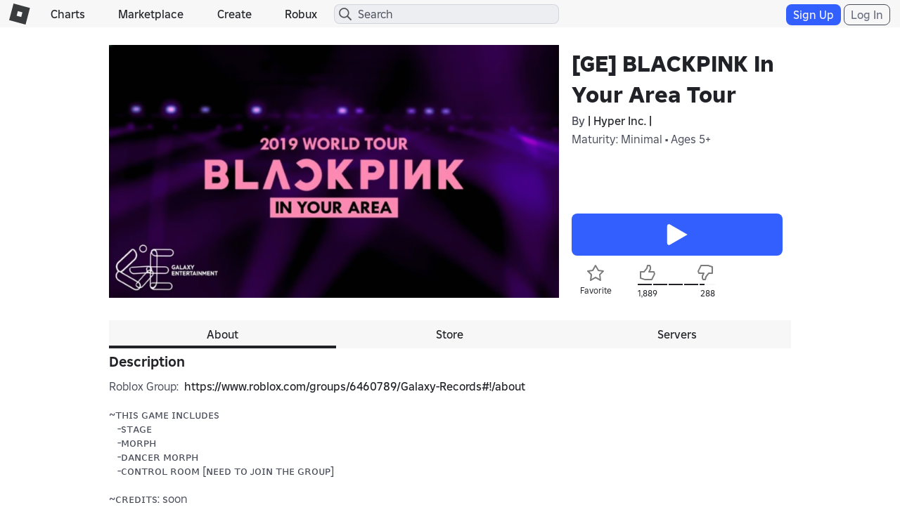

--- FILE ---
content_type: text/html; charset=utf-8
request_url: https://www.roblox.com/games/votingservice/5933996686
body_size: 342
content:

    <li id="voting-section"
        class="voting-panel body"
        data-target-id="5933996686"
        data-total-up-votes="1889"
        data-total-down-votes="288"
        data-vote-modal=""
        data-user-authenticated="false"
        data-vote-url="https://apis.roblox.com/voting-api/vote/asset/5933996686?vote="
        data-register-url=""
        data-account-page-url="">
        <div class="spinner spinner-sm loading"></div>
            <div class="vote-summary">
                <div class="voting-details">
                    <div class="users-vote ">

                        <div class="upvote">
                            <span class="icon-like "></span>
                        </div>

                        <div class="vote-details">
                            <div class="vote-container">
                                <div class="vote-background"></div>
                                <div class="vote-percentage"></div>
                                <div class="vote-mask">
                                    <div class="segment seg-1"></div>
                                    <div class="segment seg-2"></div>
                                    <div class="segment seg-3"></div>
                                    <div class="segment seg-4"></div>
                                </div>
                            </div>

                            <div class="vote-numbers">
                                <div class="count-left">
                                    <span id="vote-up-text" title="1889" class="vote-text">1,889</span>
                                </div>
                                <div class="count-right">
                                    <span id="vote-down-text" title="288" class="vote-text">288</span>

                                    </div>
                            </div>
                        </div>

                        <div class="downvote">
                            <span class="icon-dislike "></span>
                        </div>

                    </div>
                </div>

            </div>
    </li>


--- FILE ---
content_type: application/javascript
request_url: https://js.rbxcdn.com/cded852c60cf9a96f16149b10f3251b37342a5de67e7759318e7ecca9e558297.js
body_size: 2825
content:
var Roblox = Roblox || {};
Roblox.LangDynamic = Roblox.LangDynamic || {};
Roblox.LangDynamic["Feature.Subscription"] = {"Text.DisclaimerMonthly":"Renews monthly. Cancel anytime.","Text.PerMonth":"/month","Message.StripeAddPaymentMethodDisclosure":"If you save your payment information, this will be your default purchase method for all future purchases. You can delete your saved payment information anytime. Your payment information will be stored by Stripe, Inc. By saving, you agree to Stripe’s {stripeTermsOfUseLinkStart}Terms of Use{stripeTermsOfUseLinkEnd} and {stripePrivacyPolicyLinkStart}Privacy Policy{stripePrivacyPolicyLinkEnd}.","Email.Greetings":"Hi","Email.Thanks":"Thanks","Email.Sender":"The Roblox Team","Email.MonthlyLabel":"monthly","Email.PurchaseDateLabel":"Purchased on","Email.ExpirationDateLabel":"Expires on","Email.PurchaseConfirmationSubject":"Your Subscription Confirmation","Email.NonDeveloperCancellationSubject":"Your Subscription Cancellation","Email.DeveloperCancellationSubjectPartial":"has canceled your subscription","Email.DeveloperDeletionSubject":"Your Subscription has been terminated","Email.PurchaseConfirmationHeader":"Subscription Confirmation","Email.NonDeveloperCancellationHeader":"Subscription Renewal Cancellation","Email.DeveloperCancellationHeader":"Subscription Sunset","Email.DeveloperDeletionHeader":"Subscription Termination","Email.PurchaseConfirmationBodyP1":"Thank you for subscribing to {experienceShortName} {productName} on the account {userName}.  This email confirms your subscription purchase.","Email.PurchaseConfirmationBodyP2":"Your subscription will automatically recur {cadence} at {localPrice} until canceled.  Please note that charges may vary due to any applicable taxes. You can check your renewal date or cancel anytime on your {settingUrlStartTag}Subscriptions settings{settingUrlEndTag} page.","Email.NonDeveloperCancellationBodyP1":"Thank you for trying {experienceShortName} {productName} on your account {userName}.  This email confirms that your subscription has been canceled.","Email.NonDeveloperCancellationBodyP2":"You will no longer have access to benefits after {expirationDateTime}.  You can come back any time after the subscription has expired and re-subscribe if it is still available for purchase.  To review this subscription, visit your {settingUrlStartTag}Subscriptions settings{settingUrlEndTag} page. ","Email.DevsubDeveloperCancellationBodyP1":"Unfortunately, {experienceShortName} has decided to remove {productName} from sale.  This email confirms that your subscription on account {userName} has been canceled.","Email.DevsubDeveloperCancellationBodyP2":"You will continue to have access to benefits until {expirationDateTime}. To review this subscription, visit your Subscription settings page.","Email.DevsubDeveloperDeletionBodyP1":"Unfortunately, {experienceShortName} {productName} is no longer available.  This email confirms that your subscription on account {userName} has been terminated.","Email.DevsubDeveloperDeletionBodyP2":"The subscription may have been terminated by {experienceShortName}, or because the experience is no longer available. For this inconvenience, you will receive a refund for your last subscription renewal on your payment method above. Please note that it may take 5-7 days for the refund to appear on your account.","Email.SupportLinkFooter":"To learn more about subscriptions, please visit our {helpLinkStart}Help Center{helpLinkEnd}. Questions about this charge? Please contact {suppportLinkStart}Roblox Support{suppportLinkEnd}.","Email.PurchaseConsentFooter":"Do not reply to this email directly. You are receiving this email because you made a purchase on Roblox. If you did not make this purchase, we strongly recommend opening your Roblox settings and changing your password.","Heading.Subscriptions":"Subscriptions","Action.ReportSubscription":"Report Subscription","Heading.GetSubscription":"Get Subscription","Action.Subscribe":"Subscribe","Message.NoSubscriptionsAvailable":"No subscriptions available.","Text.Subscribed":"Subscribed","Heading.AddPaymentMethod":"Add Payment Method","Message.StripeEmailInputSubText":"Please provide an email you would like to use for this payment method. Once saved, the email cannot be changed.","Error.StripeCardDeclined":"Card declined. Please review the card details or try a different card.","Error.StripeCardExpired":"Card expired. Please review the card details or try a different card","Error.StripeIncorrectCVC":"Incorrect CVC. Please check your information and try again.","Error.StripeSaveCardGeneralError":"Something went wrong. We could not save your card. Please try again later.","Error.GenericError":"Something went wrong. Please try again later.","Error.StripeSavedCardSomethingWentWrong":"Something went wrong. We could not save your card. Please try again later.","Heading.StripeFormAddPaymentMethodNote":"You have to add a payment method before subscribing","Heading.BillingEmail":"Billing Email","Heading.BillingAddress":"Billing Address","Heading.ParentPermissionNeeded":"Parent Permission Needed","Message.ParentPermissionVPC":"To subscribe, your parent will need to help you add a payment method to your account.","Action.ParentOrGuardian":"I'm a Parent or Guardian","Heading.CannotSubscribe":"Can't Subscribe","Message.MonthlySpendRestrictions.SubscriptionUnavailable":"Subscriptions aren't available to accounts with Monthly Spend Restrictions","Message.SubscriptionNotAvailableInCountry":"This subscription isn't available in your country at this time.","Message.SubscriptionNotAvailableExperienceOver17":"This experience is only available for users ages 17+","Message.CannotPlayInExperience":"You can’t access content in this experience.","Email.SubscriptionLabel":"Subscription","Email.ExperienceLabel":"Experience","Email.PriceLabel":"Price","Email.ExpiredLabel":"Expired","Error.ParentalRestriction":"Subscriptions aren’t available to accounts with Monthly Spend Restrictions.","Error.UnsupportedLocale":"This subscription isn’t available in your country at this time.","Message.ReportSubmitted":"Report submitted and will be reviewed by our team shortly.","Email.PricePerMonthLabel":"{purchasePrice}/month","Action.SeeMore":"See More","Email.RenewalPayment.Subject":"Subscription Renewal Payment Receipt ","Email.LowBalanceWarning.Subject":"Your Subscription Renewal: Low Balance Warning","Email.InsufficientBalance.Header":"Payment Issue: Insufficient Roblox Credit","Email.InsufficientBalance.Body.P1.Over13":"We weren’t able to renew your subscription for {experienceShortName} {productName} on your account {userName} because you don’t have enough Roblox Credit. To complete your payment and keep your subscription benefits, {redeemUrlStartTag}redeem a new code{redeemUrlEndTag}.","Banner.Header.LowBalanceWarning":"Roblox Credit Balance Low","Email.LowBalanceWarning.Header":"Your Roblox Credit Balance is Low","Email.InsufficientBalance.Body.P2.Under13":"You can also purchase a gift card online or find a retailer near you {giftCardUrlStartTag}here{giftCardUrlEndTag}. To view the Roblox Credit balance and subscription benefits, visit your child’s {settingUrlStartTag}Subscriptions settings{settingUrlEndTag}.","Email.InsufficientBalance.Subject":"Issue with your Subscription Renewal Payment","Email.LowBalanceWarning.Body.P1.Under13":"Your subscription to {experienceShortName} {productName} on your child’s account {userName} is set to automatically renew soon. However, the account does not have sufficient Roblox Credit to make payment. Please top up your child’s balance by {redeemUrlStartTag}redeeming a new code{redeemUrlEndTag} before the renewal date below in order to keep your child’s benefits.","Email.LowBalanceWarning.Body.P2.Under13":"You can also purchase a gift card online or find a retailer near you {giftCardUrlStartTag}here{giftCardUrlEndTag}. You can check the available Roblox Credit balance or cancel renewals from your child’s {settingUrlStartTag}Subscriptions settings{settingUrlEndTag}. If you would like to cancel, please do so at least a day before the renewal date to avoid being charged. Please note that charges may vary due to any applicable taxes.","Email.InsufficientBalance.Body.P1.Under13":"We weren’t able to renew the subscription for {experienceShortName} {productName} on your child’s account {userName} because they don’t have enough Roblox Credit. To complete payment and keep the subscription benefits, {redeemUrlStartTag}redeem a new code{redeemUrlEndTag}.","Email.RenewalPayment.Body.P2.Over13":"Charges may vary due to any applicable taxes. You can check your available Roblox Credit balance or cancel renewals from your {settingUrlStartTag}Subscriptions settings{settingUrlEndTag}. If you would like to cancel, you must do so at least a day before the renewal date to avoid being charged.","Banner.Header.InsufficientBalance":"Insufficient Roblox Credit","Email.RenewalPayment.Body.P1.Under13":"Your renewal payment of {localPrice} for {experienceShortName} {productName} on your child’s account {userName} has been charged to the account’s Roblox Credit balance.","Email.LowBalanceWarning.Body.P1.Over13":"Your subscription to {experienceShortName} {productName} on your account {userName} is set to automatically renew soon. However, you do not have sufficient Roblox Credit to make payment. Please top up your balance by {redeemUrlStartTag}redeeming a new code{redeemUrlEndTag} before your renewal date below in order to keep your benefits.","Email.LowBalanceWarning.Body.P2.Over13":"You can also purchase a gift card online or find a retailer near you {giftCardUrlStartTag}here{giftCardUrlEndTag}. You can check your available Roblox Credit balance or cancel renewals from your {settingUrlStartTag}Subscriptions settings{settingUrlEndTag}. If you would like to cancel, please do so at least a day before the renewal date to avoid being charged. Please note that charges may vary due to any applicable taxes.","Banner.Message.LowBalance":"You'll need to {redeemUrlStartTag}redeem{redeemUrlEndTag} a new code or {giftCardUrlStartTag}purchase{giftCardUrlEndTag} a gift card to renew this subscription","Email.InsufficientBalance.Body.P2.Over13":"You can also purchase a gift card online or find a retailer near you {giftCardUrlStartTag}here{giftCardUrlEndTag}. To view your Roblox Credit balance and subscription benefits, visit your {settingUrlStartTag}Subscriptions settings{settingUrlEndTag}.","Email.RenewalPayment.Body.P1.Over13":"Your renewal payment of {localPrice} for {experienceShortName} {productName} on your account {userName} has been charged to your Roblox Credit balance.","Email.RenewalPayment.Body.P2.Under13":"Charges may vary due to any applicable taxes. You can check the available Roblox Credit balance or cancel renewals from your child’s {settingUrlStartTag}Subscriptions settings{settingUrlEndTag}. If you would like to cancel, you must do so at least a day before the renewal date to avoid being charged.","Action.SubscribeWithCreditDebitCard":"Subscribe with Credit/Debit Card","Action.SubscribeWithRobloxCredit":"Subscribe with Roblox Credit","Action.SubscribePayAnotherWay":"Pay Another Way","Email.MakePaymentLabel":"Make payment by","Email.PricePerYearLabel":"{purchasePrice}/year","Email.AnnuallyLabel":"annually","Message.MonthlySpendRestrictionsMonthlyLimitExceed":"You have reached the monthly purchasing limit set in Parental Controls. You will not be able to make a new purchase until next month.","Email.ResubscriptionHeader":"Resubscription Confirmation","Email.ResubscriptionBodyP1":"Thank you for resubscribing to {experienceShortName} {productName} on your account {userName}. This email confirms that your subscription is active and set to renew at the next renewal date.","Email.ResubscriptionBodyP2":"Your subscription will automatically recur {cadence} at {localPrice} until canceled. Please note that charges may vary due to any applicable taxes. You can check your renewal date or cancel anytime on your {settingUrlStartTag}Subscriptions settings{settingUrlEndTag} page.","Email.ResubscriptionSubject":"Your Resubscription Confirmation"};
window.Roblox && window.Roblox.BundleDetector && window.Roblox.BundleDetector.bundleDetected("DynamicLocalizationResourceScript_Feature.Subscription");


--- FILE ---
content_type: application/javascript
request_url: https://js.rbxcdn.com/1a8aa3340e645e4243c1fe0f9239c2eb9f35552be8c866b19bc827e9c7d49846.js
body_size: 31613
content:
/*! For license information please see gameStore.bundle.min.js.LICENSE.txt */
!function(){var e={5377:function(e,t,r){"use strict";r.d(t,{C:function(){return s},E:function(){return h},T:function(){return f},c:function(){return m},h:function(){return d},w:function(){return l}});var n=r(1594),o=r(8348),a=r(3405),i=r(4017),c=r(9867),u=n.createContext("undefined"!=typeof HTMLElement?(0,o.A)({key:"css"}):null),s=u.Provider,l=function(e){return(0,n.forwardRef)((function(t,r){var o=(0,n.useContext)(u);return e(t,o,r)}))},f=n.createContext({});var d={}.hasOwnProperty,p="__EMOTION_TYPE_PLEASE_DO_NOT_USE__",m=function(e,t){var r={};for(var n in t)d.call(t,n)&&(r[n]=t[n]);return r[p]=e,r},y=function(e){var t=e.cache,r=e.serialized,n=e.isStringTag;return(0,a.SF)(t,r,n),(0,c.s)((function(){return(0,a.sk)(t,r,n)})),null},h=l((function(e,t,r){var o=e.css;"string"==typeof o&&void 0!==t.registered[o]&&(o=t.registered[o]);var c=e[p],u=[o],s="";"string"==typeof e.className?s=(0,a.Rk)(t.registered,u,e.className):null!=e.className&&(s=e.className+" ");var l=(0,i.J)(u,void 0,n.useContext(f));s+=t.key+"-"+l.name;var m={};for(var h in e)d.call(e,h)&&"css"!==h&&h!==p&&(m[h]=e[h]);return m.className=s,r&&(m.ref=r),n.createElement(n.Fragment,null,n.createElement(y,{cache:t,serialized:l,isStringTag:"string"==typeof c}),n.createElement(c,m))}))},8348:function(e,t,r){"use strict";r.d(t,{A:function(){return v}});var n=function(){function e(e){var t=this;this._insertTag=function(e){var r;r=0===t.tags.length?t.insertionPoint?t.insertionPoint.nextSibling:t.prepend?t.container.firstChild:t.before:t.tags[t.tags.length-1].nextSibling,t.container.insertBefore(e,r),t.tags.push(e)},this.isSpeedy=void 0===e.speedy||e.speedy,this.tags=[],this.ctr=0,this.nonce=e.nonce,this.key=e.key,this.container=e.container,this.prepend=e.prepend,this.insertionPoint=e.insertionPoint,this.before=null}var t=e.prototype;return t.hydrate=function(e){e.forEach(this._insertTag)},t.insert=function(e){this.ctr%(this.isSpeedy?65e3:1)==0&&this._insertTag(function(e){var t=document.createElement("style");return t.setAttribute("data-emotion",e.key),void 0!==e.nonce&&t.setAttribute("nonce",e.nonce),t.appendChild(document.createTextNode("")),t.setAttribute("data-s",""),t}(this));var t=this.tags[this.tags.length-1];if(this.isSpeedy){var r=function(e){if(e.sheet)return e.sheet;for(var t=0;t<document.styleSheets.length;t++)if(document.styleSheets[t].ownerNode===e)return document.styleSheets[t]}(t);try{r.insertRule(e,r.cssRules.length)}catch(e){}}else t.appendChild(document.createTextNode(e));this.ctr++},t.flush=function(){this.tags.forEach((function(e){var t;return null==(t=e.parentNode)?void 0:t.removeChild(e)})),this.tags=[],this.ctr=0},e}(),o=r(9241),a=r(1448),i=r(3755),c=r(1758),u=r(1714),s=r(1721),l=function(e,t,r){for(var n=0,a=0;n=a,a=(0,o.se)(),38===n&&12===a&&(t[r]=1),!(0,o.Sh)(a);)(0,o.K2)();return(0,o.di)(e,o.G1)},f=function(e,t){return(0,o.VF)(function(e,t){var r=-1,n=44;do{switch((0,o.Sh)(n)){case 0:38===n&&12===(0,o.se)()&&(t[r]=1),e[r]+=l(o.G1-1,t,r);break;case 2:e[r]+=(0,o.Tb)(n);break;case 4:if(44===n){e[++r]=58===(0,o.se)()?"&\f":"",t[r]=e[r].length;break}default:e[r]+=(0,a.HT)(n)}}while(n=(0,o.K2)());return e}((0,o.c4)(e),t))},d=new WeakMap,p=function(e){if("rule"===e.type&&e.parent&&!(e.length<1)){for(var t=e.value,r=e.parent,n=e.column===r.column&&e.line===r.line;"rule"!==r.type;)if(!(r=r.parent))return;if((1!==e.props.length||58===t.charCodeAt(0)||d.get(r))&&!n){d.set(e,!0);for(var o=[],a=f(t,o),i=r.props,c=0,u=0;c<a.length;c++)for(var s=0;s<i.length;s++,u++)e.props[u]=o[c]?a[c].replace(/&\f/g,i[s]):i[s]+" "+a[c]}}},m=function(e){if("decl"===e.type){var t=e.value;108===t.charCodeAt(0)&&98===t.charCodeAt(2)&&(e.return="",e.value="")}};function y(e,t){switch((0,a.tW)(e,t)){case 5103:return i.j+"print-"+e+e;case 5737:case 4201:case 3177:case 3433:case 1641:case 4457:case 2921:case 5572:case 6356:case 5844:case 3191:case 6645:case 3005:case 6391:case 5879:case 5623:case 6135:case 4599:case 4855:case 4215:case 6389:case 5109:case 5365:case 5621:case 3829:return i.j+e+e;case 5349:case 4246:case 4810:case 6968:case 2756:return i.j+e+i.vd+e+i.MS+e+e;case 6828:case 4268:return i.j+e+i.MS+e+e;case 6165:return i.j+e+i.MS+"flex-"+e+e;case 5187:return i.j+e+(0,a.HC)(e,/(\w+).+(:[^]+)/,i.j+"box-$1$2"+i.MS+"flex-$1$2")+e;case 5443:return i.j+e+i.MS+"flex-item-"+(0,a.HC)(e,/flex-|-self/,"")+e;case 4675:return i.j+e+i.MS+"flex-line-pack"+(0,a.HC)(e,/align-content|flex-|-self/,"")+e;case 5548:return i.j+e+i.MS+(0,a.HC)(e,"shrink","negative")+e;case 5292:return i.j+e+i.MS+(0,a.HC)(e,"basis","preferred-size")+e;case 6060:return i.j+"box-"+(0,a.HC)(e,"-grow","")+i.j+e+i.MS+(0,a.HC)(e,"grow","positive")+e;case 4554:return i.j+(0,a.HC)(e,/([^-])(transform)/g,"$1"+i.j+"$2")+e;case 6187:return(0,a.HC)((0,a.HC)((0,a.HC)(e,/(zoom-|grab)/,i.j+"$1"),/(image-set)/,i.j+"$1"),e,"")+e;case 5495:case 3959:return(0,a.HC)(e,/(image-set\([^]*)/,i.j+"$1$`$1");case 4968:return(0,a.HC)((0,a.HC)(e,/(.+:)(flex-)?(.*)/,i.j+"box-pack:$3"+i.MS+"flex-pack:$3"),/s.+-b[^;]+/,"justify")+i.j+e+e;case 4095:case 3583:case 4068:case 2532:return(0,a.HC)(e,/(.+)-inline(.+)/,i.j+"$1$2")+e;case 8116:case 7059:case 5753:case 5535:case 5445:case 5701:case 4933:case 4677:case 5533:case 5789:case 5021:case 4765:if((0,a.b2)(e)-1-t>6)switch((0,a.wN)(e,t+1)){case 109:if(45!==(0,a.wN)(e,t+4))break;case 102:return(0,a.HC)(e,/(.+:)(.+)-([^]+)/,"$1"+i.j+"$2-$3$1"+i.vd+(108==(0,a.wN)(e,t+3)?"$3":"$2-$3"))+e;case 115:return~(0,a.K5)(e,"stretch")?y((0,a.HC)(e,"stretch","fill-available"),t)+e:e}break;case 4949:if(115!==(0,a.wN)(e,t+1))break;case 6444:switch((0,a.wN)(e,(0,a.b2)(e)-3-(~(0,a.K5)(e,"!important")&&10))){case 107:return(0,a.HC)(e,":",":"+i.j)+e;case 101:return(0,a.HC)(e,/(.+:)([^;!]+)(;|!.+)?/,"$1"+i.j+(45===(0,a.wN)(e,14)?"inline-":"")+"box$3$1"+i.j+"$2$3$1"+i.MS+"$2box$3")+e}break;case 5936:switch((0,a.wN)(e,t+11)){case 114:return i.j+e+i.MS+(0,a.HC)(e,/[svh]\w+-[tblr]{2}/,"tb")+e;case 108:return i.j+e+i.MS+(0,a.HC)(e,/[svh]\w+-[tblr]{2}/,"tb-rl")+e;case 45:return i.j+e+i.MS+(0,a.HC)(e,/[svh]\w+-[tblr]{2}/,"lr")+e}return i.j+e+i.MS+e+e}return e}var h=[function(e,t,r,n){if(e.length>-1&&!e.return)switch(e.type){case i.LU:e.return=y(e.value,e.length);break;case i.Sv:return(0,c.l)([(0,o.C)(e,{value:(0,a.HC)(e.value,"@","@"+i.j)})],n);case i.XZ:if(e.length)return(0,a.kg)(e.props,(function(t){switch((0,a.YW)(t,/(::plac\w+|:read-\w+)/)){case":read-only":case":read-write":return(0,c.l)([(0,o.C)(e,{props:[(0,a.HC)(t,/:(read-\w+)/,":"+i.vd+"$1")]})],n);case"::placeholder":return(0,c.l)([(0,o.C)(e,{props:[(0,a.HC)(t,/:(plac\w+)/,":"+i.j+"input-$1")]}),(0,o.C)(e,{props:[(0,a.HC)(t,/:(plac\w+)/,":"+i.vd+"$1")]}),(0,o.C)(e,{props:[(0,a.HC)(t,/:(plac\w+)/,i.MS+"input-$1")]})],n)}return""}))}}],v=function(e){var t=e.key;if("css"===t){var r=document.querySelectorAll("style[data-emotion]:not([data-s])");Array.prototype.forEach.call(r,(function(e){-1!==e.getAttribute("data-emotion").indexOf(" ")&&(document.head.appendChild(e),e.setAttribute("data-s",""))}))}var o,a,i=e.stylisPlugins||h,l={},f=[];o=e.container||document.head,Array.prototype.forEach.call(document.querySelectorAll('style[data-emotion^="'+t+' "]'),(function(e){for(var t=e.getAttribute("data-emotion").split(" "),r=1;r<t.length;r++)l[t[r]]=!0;f.push(e)}));var d,y=[p,m],v=[c.A,(0,u.MY)((function(e){d.insert(e)}))],g=(0,u.r1)(y.concat(i,v));a=function(e,t,r,n){var o;d=r,o=e?e+"{"+t.styles+"}":t.styles,(0,c.l)((0,s.wE)(o),g),n&&(b.inserted[t.name]=!0)};var b={key:t,sheet:new n({key:t,container:o,nonce:e.nonce,speedy:e.speedy,prepend:e.prepend,insertionPoint:e.insertionPoint}),nonce:e.nonce,inserted:l,registered:{},insert:a};return b.sheet.hydrate(f),b}},4017:function(e,t,r){"use strict";r.d(t,{J:function(){return v}});var n={animationIterationCount:1,aspectRatio:1,borderImageOutset:1,borderImageSlice:1,borderImageWidth:1,boxFlex:1,boxFlexGroup:1,boxOrdinalGroup:1,columnCount:1,columns:1,flex:1,flexGrow:1,flexPositive:1,flexShrink:1,flexNegative:1,flexOrder:1,gridRow:1,gridRowEnd:1,gridRowSpan:1,gridRowStart:1,gridColumn:1,gridColumnEnd:1,gridColumnSpan:1,gridColumnStart:1,msGridRow:1,msGridRowSpan:1,msGridColumn:1,msGridColumnSpan:1,fontWeight:1,lineHeight:1,opacity:1,order:1,orphans:1,scale:1,tabSize:1,widows:1,zIndex:1,zoom:1,WebkitLineClamp:1,fillOpacity:1,floodOpacity:1,stopOpacity:1,strokeDasharray:1,strokeDashoffset:1,strokeMiterlimit:1,strokeOpacity:1,strokeWidth:1};function o(e){var t=Object.create(null);return function(r){return void 0===t[r]&&(t[r]=e(r)),t[r]}}function a(e){return a="function"==typeof Symbol&&"symbol"==typeof Symbol.iterator?function(e){return typeof e}:function(e){return e&&"function"==typeof Symbol&&e.constructor===Symbol&&e!==Symbol.prototype?"symbol":typeof e},a(e)}var i=!1,c=/[A-Z]|^ms/g,u=/_EMO_([^_]+?)_([^]*?)_EMO_/g,s=function(e){return 45===e.charCodeAt(1)},l=function(e){return null!=e&&"boolean"!=typeof e},f=o((function(e){return s(e)?e:e.replace(c,"-$&").toLowerCase()})),d=function(e,t){switch(e){case"animation":case"animationName":if("string"==typeof t)return t.replace(u,(function(e,t,r){return y={name:t,styles:r,next:y},t}))}return 1===n[e]||s(e)||"number"!=typeof t||0===t?t:t+"px"},p="Component selectors can only be used in conjunction with @emotion/babel-plugin, the swc Emotion plugin, or another Emotion-aware compiler transform.";function m(e,t,r){if(null==r)return"";var n=r;if(void 0!==n.__emotion_styles)return n;switch(a(r)){case"boolean":return"";case"object":var o=r;if(1===o.anim)return y={name:o.name,styles:o.styles,next:y},o.name;var c=r;if(void 0!==c.styles){var u=c.next;if(void 0!==u)for(;void 0!==u;)y={name:u.name,styles:u.styles,next:y},u=u.next;return c.styles+";"}return function(e,t,r){var n="";if(Array.isArray(r))for(var o=0;o<r.length;o++)n+=m(e,t,r[o])+";";else for(var c in r){var u=r[c];if("object"!==a(u)){var s=u;null!=t&&void 0!==t[s]?n+=c+"{"+t[s]+"}":l(s)&&(n+=f(c)+":"+d(c,s)+";")}else{if("NO_COMPONENT_SELECTOR"===c&&i)throw new Error(p);if(!Array.isArray(u)||"string"!=typeof u[0]||null!=t&&void 0!==t[u[0]]){var y=m(e,t,u);switch(c){case"animation":case"animationName":n+=f(c)+":"+y+";";break;default:n+=c+"{"+y+"}"}}else for(var h=0;h<u.length;h++)l(u[h])&&(n+=f(c)+":"+d(c,u[h])+";")}}return n}(e,t,r);case"function":if(void 0!==e){var s=y,h=r(e);return y=s,m(e,t,h)}}var v=r;if(null==t)return v;var g=t[v];return void 0!==g?g:v}var y,h=/label:\s*([^\s;{]+)\s*(;|$)/g;function v(e,t,r){if(1===e.length&&"object"===a(e[0])&&null!==e[0]&&void 0!==e[0].styles)return e[0];var n=!0,o="";y=void 0;var i=e[0];null==i||void 0===i.raw?(n=!1,o+=m(r,t,i)):o+=i[0];for(var c=1;c<e.length;c++){if(o+=m(r,t,e[c]),n)o+=i[c]}h.lastIndex=0;for(var u,s="";null!==(u=h.exec(o));)s+="-"+u[1];var l=function(e){for(var t,r=0,n=0,o=e.length;o>=4;++n,o-=4)t=1540483477*(65535&(t=255&e.charCodeAt(n)|(255&e.charCodeAt(++n))<<8|(255&e.charCodeAt(++n))<<16|(255&e.charCodeAt(++n))<<24))+(59797*(t>>>16)<<16),r=1540483477*(65535&(t^=t>>>24))+(59797*(t>>>16)<<16)^1540483477*(65535&r)+(59797*(r>>>16)<<16);switch(o){case 3:r^=(255&e.charCodeAt(n+2))<<16;case 2:r^=(255&e.charCodeAt(n+1))<<8;case 1:r=1540483477*(65535&(r^=255&e.charCodeAt(n)))+(59797*(r>>>16)<<16)}return(((r=1540483477*(65535&(r^=r>>>13))+(59797*(r>>>16)<<16))^r>>>15)>>>0).toString(36)}(o)+s;return{name:l,styles:o,next:y}}},9867:function(e,t,r){"use strict";r.d(t,{i:function(){return i},s:function(){return a}});var n=r(1594),o=!!n.useInsertionEffect&&n.useInsertionEffect,a=o||function(e){return e()},i=o||n.useLayoutEffect},3405:function(e,t,r){"use strict";r.d(t,{Rk:function(){return n},SF:function(){return o},sk:function(){return a}});function n(e,t,r){var n="";return r.split(" ").forEach((function(r){void 0!==e[r]?t.push(e[r]+";"):r&&(n+=r+" ")})),n}var o=function(e,t,r){var n=e.key+"-"+t.name;!1===r&&void 0===e.registered[n]&&(e.registered[n]=t.styles)},a=function(e,t,r){o(e,t,r);var n=e.key+"-"+t.name;if(void 0===e.inserted[t.name]){var a=t;do{e.insert(t===a?"."+n:"",a,e.sheet,!0),a=a.next}while(void 0!==a)}}},9786:function(e,t){"use strict";function r(e){return r="function"==typeof Symbol&&"symbol"==typeof Symbol.iterator?function(e){return typeof e}:function(e){return e&&"function"==typeof Symbol&&e.constructor===Symbol&&e!==Symbol.prototype?"symbol":typeof e},r(e)}var n,o=Symbol.for("react.element"),a=Symbol.for("react.portal"),i=Symbol.for("react.fragment"),c=Symbol.for("react.strict_mode"),u=Symbol.for("react.profiler"),s=Symbol.for("react.provider"),l=Symbol.for("react.context"),f=Symbol.for("react.server_context"),d=Symbol.for("react.forward_ref"),p=Symbol.for("react.suspense"),m=Symbol.for("react.suspense_list"),y=Symbol.for("react.memo"),h=Symbol.for("react.lazy"),v=Symbol.for("react.offscreen");function g(e){if("object"===r(e)&&null!==e){var t=e.$$typeof;switch(t){case o:switch(e=e.type){case i:case u:case c:case p:case m:return e;default:switch(e=e&&e.$$typeof){case f:case l:case d:case h:case y:case s:return e;default:return t}}case a:return t}}}n=Symbol.for("react.module.reference"),t.ForwardRef=d,t.Memo=y},6534:function(e,t,r){"use strict";e.exports=r(9786)},8659:function(e,t,r){"use strict";var n=r(1646),o={childContextTypes:!0,contextType:!0,contextTypes:!0,defaultProps:!0,displayName:!0,getDefaultProps:!0,getDerivedStateFromError:!0,getDerivedStateFromProps:!0,mixins:!0,propTypes:!0,type:!0},a={name:!0,length:!0,prototype:!0,caller:!0,callee:!0,arguments:!0,arity:!0},i={$$typeof:!0,compare:!0,defaultProps:!0,displayName:!0,propTypes:!0,type:!0},c={};function u(e){return n.isMemo(e)?i:c[e.$$typeof]||o}c[n.ForwardRef]={$$typeof:!0,render:!0,defaultProps:!0,displayName:!0,propTypes:!0},c[n.Memo]=i;var s=Object.defineProperty,l=Object.getOwnPropertyNames,f=Object.getOwnPropertySymbols,d=Object.getOwnPropertyDescriptor,p=Object.getPrototypeOf,m=Object.prototype;e.exports=function e(t,r,n){if("string"!=typeof r){if(m){var o=p(r);o&&o!==m&&e(t,o,n)}var i=l(r);f&&(i=i.concat(f(r)));for(var c=u(t),y=u(r),h=0;h<i.length;++h){var v=i[h];if(!(a[v]||n&&n[v]||y&&y[v]||c&&c[v])){var g=d(r,v);try{s(t,v,g)}catch(e){}}}}return t}},2210:function(e,t){"use strict";function r(e){return r="function"==typeof Symbol&&"symbol"==typeof Symbol.iterator?function(e){return typeof e}:function(e){return e&&"function"==typeof Symbol&&e.constructor===Symbol&&e!==Symbol.prototype?"symbol":typeof e},r(e)}var n="function"==typeof Symbol&&Symbol.for,o=n?Symbol.for("react.element"):60103,a=n?Symbol.for("react.portal"):60106,i=n?Symbol.for("react.fragment"):60107,c=n?Symbol.for("react.strict_mode"):60108,u=n?Symbol.for("react.profiler"):60114,s=n?Symbol.for("react.provider"):60109,l=n?Symbol.for("react.context"):60110,f=n?Symbol.for("react.async_mode"):60111,d=n?Symbol.for("react.concurrent_mode"):60111,p=n?Symbol.for("react.forward_ref"):60112,m=n?Symbol.for("react.suspense"):60113,y=n?Symbol.for("react.suspense_list"):60120,h=n?Symbol.for("react.memo"):60115,v=n?Symbol.for("react.lazy"):60116,g=n?Symbol.for("react.block"):60121,b=n?Symbol.for("react.fundamental"):60117,S=n?Symbol.for("react.responder"):60118,x=n?Symbol.for("react.scope"):60119;function w(e){if("object"===r(e)&&null!==e){var t=e.$$typeof;switch(t){case o:switch(e=e.type){case f:case d:case i:case u:case c:case m:return e;default:switch(e=e&&e.$$typeof){case l:case p:case v:case h:case s:return e;default:return t}}case a:return t}}}function A(e){return w(e)===d}t.AsyncMode=f,t.ConcurrentMode=d,t.ContextConsumer=l,t.ContextProvider=s,t.Element=o,t.ForwardRef=p,t.Fragment=i,t.Lazy=v,t.Memo=h,t.Portal=a,t.Profiler=u,t.StrictMode=c,t.Suspense=m,t.isAsyncMode=function(e){return A(e)||w(e)===f},t.isConcurrentMode=A,t.isContextConsumer=function(e){return w(e)===l},t.isContextProvider=function(e){return w(e)===s},t.isElement=function(e){return"object"===r(e)&&null!==e&&e.$$typeof===o},t.isForwardRef=function(e){return w(e)===p},t.isFragment=function(e){return w(e)===i},t.isLazy=function(e){return w(e)===v},t.isMemo=function(e){return w(e)===h},t.isPortal=function(e){return w(e)===a},t.isProfiler=function(e){return w(e)===u},t.isStrictMode=function(e){return w(e)===c},t.isSuspense=function(e){return w(e)===m},t.isValidElementType=function(e){return"string"==typeof e||"function"==typeof e||e===i||e===d||e===u||e===c||e===m||e===y||"object"===r(e)&&null!==e&&(e.$$typeof===v||e.$$typeof===h||e.$$typeof===s||e.$$typeof===l||e.$$typeof===p||e.$$typeof===b||e.$$typeof===S||e.$$typeof===x||e.$$typeof===g)},t.typeOf=w},1646:function(e,t,r){"use strict";e.exports=r(2210)},9898:function(e,t,r){"use strict";function n(){return n=Object.assign?Object.assign.bind():function(e){for(var t=1;t<arguments.length;t++){var r=arguments[t];for(var n in r)({}).hasOwnProperty.call(r,n)&&(e[n]=r[n])}return e},n.apply(null,arguments)}r.r(t),r.d(t,{GlobalStyles:function(){return te},StyledEngineProvider:function(){return ee},ThemeContext:function(){return u.T},css:function(){return $},default:function(){return re},internal_processStyles:function(){return ne},keyframes:function(){return R}});var o=r(1594);function a(e){var t=Object.create(null);return function(r){return void 0===t[r]&&(t[r]=e(r)),t[r]}}var i=/^((children|dangerouslySetInnerHTML|key|ref|autoFocus|defaultValue|defaultChecked|innerHTML|suppressContentEditableWarning|suppressHydrationWarning|valueLink|abbr|accept|acceptCharset|accessKey|action|allow|allowUserMedia|allowPaymentRequest|allowFullScreen|allowTransparency|alt|async|autoComplete|autoPlay|capture|cellPadding|cellSpacing|challenge|charSet|checked|cite|classID|className|cols|colSpan|content|contentEditable|contextMenu|controls|controlsList|coords|crossOrigin|data|dateTime|decoding|default|defer|dir|disabled|disablePictureInPicture|disableRemotePlayback|download|draggable|encType|enterKeyHint|form|formAction|formEncType|formMethod|formNoValidate|formTarget|frameBorder|headers|height|hidden|high|href|hrefLang|htmlFor|httpEquiv|id|inputMode|integrity|is|keyParams|keyType|kind|label|lang|list|loading|loop|low|marginHeight|marginWidth|max|maxLength|media|mediaGroup|method|min|minLength|multiple|muted|name|nonce|noValidate|open|optimum|pattern|placeholder|playsInline|poster|preload|profile|radioGroup|readOnly|referrerPolicy|rel|required|reversed|role|rows|rowSpan|sandbox|scope|scoped|scrolling|seamless|selected|shape|size|sizes|slot|span|spellCheck|src|srcDoc|srcLang|srcSet|start|step|style|summary|tabIndex|target|title|translate|type|useMap|value|width|wmode|wrap|about|datatype|inlist|prefix|property|resource|typeof|vocab|autoCapitalize|autoCorrect|autoSave|color|incremental|fallback|inert|itemProp|itemScope|itemType|itemID|itemRef|on|option|results|security|unselectable|accentHeight|accumulate|additive|alignmentBaseline|allowReorder|alphabetic|amplitude|arabicForm|ascent|attributeName|attributeType|autoReverse|azimuth|baseFrequency|baselineShift|baseProfile|bbox|begin|bias|by|calcMode|capHeight|clip|clipPathUnits|clipPath|clipRule|colorInterpolation|colorInterpolationFilters|colorProfile|colorRendering|contentScriptType|contentStyleType|cursor|cx|cy|d|decelerate|descent|diffuseConstant|direction|display|divisor|dominantBaseline|dur|dx|dy|edgeMode|elevation|enableBackground|end|exponent|externalResourcesRequired|fill|fillOpacity|fillRule|filter|filterRes|filterUnits|floodColor|floodOpacity|focusable|fontFamily|fontSize|fontSizeAdjust|fontStretch|fontStyle|fontVariant|fontWeight|format|from|fr|fx|fy|g1|g2|glyphName|glyphOrientationHorizontal|glyphOrientationVertical|glyphRef|gradientTransform|gradientUnits|hanging|horizAdvX|horizOriginX|ideographic|imageRendering|in|in2|intercept|k|k1|k2|k3|k4|kernelMatrix|kernelUnitLength|kerning|keyPoints|keySplines|keyTimes|lengthAdjust|letterSpacing|lightingColor|limitingConeAngle|local|markerEnd|markerMid|markerStart|markerHeight|markerUnits|markerWidth|mask|maskContentUnits|maskUnits|mathematical|mode|numOctaves|offset|opacity|operator|order|orient|orientation|origin|overflow|overlinePosition|overlineThickness|panose1|paintOrder|pathLength|patternContentUnits|patternTransform|patternUnits|pointerEvents|points|pointsAtX|pointsAtY|pointsAtZ|preserveAlpha|preserveAspectRatio|primitiveUnits|r|radius|refX|refY|renderingIntent|repeatCount|repeatDur|requiredExtensions|requiredFeatures|restart|result|rotate|rx|ry|scale|seed|shapeRendering|slope|spacing|specularConstant|specularExponent|speed|spreadMethod|startOffset|stdDeviation|stemh|stemv|stitchTiles|stopColor|stopOpacity|strikethroughPosition|strikethroughThickness|string|stroke|strokeDasharray|strokeDashoffset|strokeLinecap|strokeLinejoin|strokeMiterlimit|strokeOpacity|strokeWidth|surfaceScale|systemLanguage|tableValues|targetX|targetY|textAnchor|textDecoration|textRendering|textLength|to|transform|u1|u2|underlinePosition|underlineThickness|unicode|unicodeBidi|unicodeRange|unitsPerEm|vAlphabetic|vHanging|vIdeographic|vMathematical|values|vectorEffect|version|vertAdvY|vertOriginX|vertOriginY|viewBox|viewTarget|visibility|widths|wordSpacing|writingMode|x|xHeight|x1|x2|xChannelSelector|xlinkActuate|xlinkArcrole|xlinkHref|xlinkRole|xlinkShow|xlinkTitle|xlinkType|xmlBase|xmlns|xmlnsXlink|xmlLang|xmlSpace|y|y1|y2|yChannelSelector|z|zoomAndPan|for|class|autofocus)|(([Dd][Aa][Tt][Aa]|[Aa][Rr][Ii][Aa]|x)-.*))$/,c=a((function(e){return i.test(e)||111===e.charCodeAt(0)&&110===e.charCodeAt(1)&&e.charCodeAt(2)<91})),u=r(5377);var s=function(e,t,r){var n=e.key+"-"+t.name;!1===r&&void 0===e.registered[n]&&(e.registered[n]=t.styles)};var l={animationIterationCount:1,aspectRatio:1,borderImageOutset:1,borderImageSlice:1,borderImageWidth:1,boxFlex:1,boxFlexGroup:1,boxOrdinalGroup:1,columnCount:1,columns:1,flex:1,flexGrow:1,flexPositive:1,flexShrink:1,flexNegative:1,flexOrder:1,gridRow:1,gridRowEnd:1,gridRowSpan:1,gridRowStart:1,gridColumn:1,gridColumnEnd:1,gridColumnSpan:1,gridColumnStart:1,msGridRow:1,msGridRowSpan:1,msGridColumn:1,msGridColumnSpan:1,fontWeight:1,lineHeight:1,opacity:1,order:1,orphans:1,tabSize:1,widows:1,zIndex:1,zoom:1,WebkitLineClamp:1,fillOpacity:1,floodOpacity:1,stopOpacity:1,strokeDasharray:1,strokeDashoffset:1,strokeMiterlimit:1,strokeOpacity:1,strokeWidth:1},f=/[A-Z]|^ms/g,d=/_EMO_([^_]+?)_([^]*?)_EMO_/g,p=function(e){return 45===e.charCodeAt(1)},m=function(e){return null!=e&&"boolean"!=typeof e},y=a((function(e){return p(e)?e:e.replace(f,"-$&").toLowerCase()})),h=function(e,t){switch(e){case"animation":case"animationName":if("string"==typeof t)return t.replace(d,(function(e,t,r){return g={name:t,styles:r,next:g},t}))}return 1===l[e]||p(e)||"number"!=typeof t||0===t?t:t+"px"};function v(e,t,r){if(null==r)return"";if(void 0!==r.__emotion_styles)return r;switch(typeof r){case"boolean":return"";case"object":if(1===r.anim)return g={name:r.name,styles:r.styles,next:g},r.name;if(void 0!==r.styles){var n=r.next;if(void 0!==n)for(;void 0!==n;)g={name:n.name,styles:n.styles,next:g},n=n.next;return r.styles+";"}return function(e,t,r){var n="";if(Array.isArray(r))for(var o=0;o<r.length;o++)n+=v(e,t,r[o])+";";else for(var a in r){var i=r[a];if("object"!=typeof i)null!=t&&void 0!==t[i]?n+=a+"{"+t[i]+"}":m(i)&&(n+=y(a)+":"+h(a,i)+";");else if(!Array.isArray(i)||"string"!=typeof i[0]||null!=t&&void 0!==t[i[0]]){var c=v(e,t,i);switch(a){case"animation":case"animationName":n+=y(a)+":"+c+";";break;default:n+=a+"{"+c+"}"}}else for(var u=0;u<i.length;u++)m(i[u])&&(n+=y(a)+":"+h(a,i[u])+";")}return n}(e,t,r);case"function":if(void 0!==e){var o=g,a=r(e);return g=o,v(e,t,a)}}if(null==t)return r;var i=t[r];return void 0!==i?i:r}var g,b=/label:\s*([^\s;\n{]+)\s*(;|$)/g;var S=!!o.useInsertionEffect&&o.useInsertionEffect,x=S||function(e){return e()},w=(S||o.useLayoutEffect,c),A=function(e){return"theme"!==e},k=function(e){return"string"==typeof e&&e.charCodeAt(0)>96?w:A},C=function(e,t,r){var n;if(t){var o=t.shouldForwardProp;n=e.__emotion_forwardProp&&o?function(t){return e.__emotion_forwardProp(t)&&o(t)}:o}return"function"!=typeof n&&r&&(n=e.__emotion_forwardProp),n},O=function(e){var t=e.cache,r=e.serialized,n=e.isStringTag;return s(t,r,n),x((function(){return function(e,t,r){s(e,t,r);var n=e.key+"-"+t.name;if(void 0===e.inserted[t.name]){var o=t;do{e.insert(t===o?"."+n:"",o,e.sheet,!0),o=o.next}while(void 0!==o)}}(t,r,n)})),null},j=function e(t,r){var a,i,c=t.__emotion_real===t,s=c&&t.__emotion_base||t;void 0!==r&&(a=r.label,i=r.target);var l=C(t,r,c),f=l||k(s),d=!f("as");return function(){var p=arguments,m=c&&void 0!==t.__emotion_styles?t.__emotion_styles.slice(0):[];if(void 0!==a&&m.push("label:"+a+";"),null==p[0]||void 0===p[0].raw)m.push.apply(m,p);else{0,m.push(p[0][0]);for(var y=p.length,h=1;h<y;h++)m.push(p[h],p[0][h])}var S=(0,u.w)((function(e,t,r){var n,a,c,p,y=d&&e.as||s,h="",S=[],x=e;if(null==e.theme){for(var w in x={},e)x[w]=e[w];x.theme=o.useContext(u.T)}"string"==typeof e.className?(n=t.registered,a=S,c=e.className,p="",c.split(" ").forEach((function(e){void 0!==n[e]?a.push(n[e]+";"):p+=e+" "})),h=p):null!=e.className&&(h=e.className+" ");var A=function(e,t,r){if(1===e.length&&"object"==typeof e[0]&&null!==e[0]&&void 0!==e[0].styles)return e[0];var n=!0,o="";g=void 0;var a=e[0];null==a||void 0===a.raw?(n=!1,o+=v(r,t,a)):o+=a[0];for(var i=1;i<e.length;i++)o+=v(r,t,e[i]),n&&(o+=a[i]);b.lastIndex=0;for(var c,u="";null!==(c=b.exec(o));)u+="-"+c[1];var s=function(e){for(var t,r=0,n=0,o=e.length;o>=4;++n,o-=4)t=1540483477*(65535&(t=255&e.charCodeAt(n)|(255&e.charCodeAt(++n))<<8|(255&e.charCodeAt(++n))<<16|(255&e.charCodeAt(++n))<<24))+(59797*(t>>>16)<<16),r=1540483477*(65535&(t^=t>>>24))+(59797*(t>>>16)<<16)^1540483477*(65535&r)+(59797*(r>>>16)<<16);switch(o){case 3:r^=(255&e.charCodeAt(n+2))<<16;case 2:r^=(255&e.charCodeAt(n+1))<<8;case 1:r=1540483477*(65535&(r^=255&e.charCodeAt(n)))+(59797*(r>>>16)<<16)}return(((r=1540483477*(65535&(r^=r>>>13))+(59797*(r>>>16)<<16))^r>>>15)>>>0).toString(36)}(o)+u;return{name:s,styles:o,next:g}}(m.concat(S),t.registered,x);h+=t.key+"-"+A.name,void 0!==i&&(h+=" "+i);var C=d&&void 0===l?k(y):f,j={};for(var P in e)d&&"as"===P||C(P)&&(j[P]=e[P]);return j.className=h,j.ref=r,o.createElement(o.Fragment,null,o.createElement(O,{cache:t,serialized:A,isStringTag:"string"==typeof y}),o.createElement(y,j))}));return S.displayName=void 0!==a?a:"Styled("+("string"==typeof s?s:s.displayName||s.name||"Component")+")",S.defaultProps=t.defaultProps,S.__emotion_real=S,S.__emotion_base=s,S.__emotion_styles=m,S.__emotion_forwardProp=l,Object.defineProperty(S,"toString",{value:function(){return"."+i}}),S.withComponent=function(t,o){return e(t,n({},r,o,{shouldForwardProp:C(S,o,!0)})).apply(void 0,m)},S}}.bind();["a","abbr","address","area","article","aside","audio","b","base","bdi","bdo","big","blockquote","body","br","button","canvas","caption","cite","code","col","colgroup","data","datalist","dd","del","details","dfn","dialog","div","dl","dt","em","embed","fieldset","figcaption","figure","footer","form","h1","h2","h3","h4","h5","h6","head","header","hgroup","hr","html","i","iframe","img","input","ins","kbd","keygen","label","legend","li","link","main","map","mark","marquee","menu","menuitem","meta","meter","nav","noscript","object","ol","optgroup","option","output","p","param","picture","pre","progress","q","rp","rt","ruby","s","samp","script","section","select","small","source","span","strong","style","sub","summary","sup","table","tbody","td","textarea","tfoot","th","thead","time","title","tr","track","u","ul","var","video","wbr","circle","clipPath","defs","ellipse","foreignObject","g","image","line","linearGradient","mask","path","pattern","polygon","polyline","radialGradient","rect","stop","svg","text","tspan"].forEach((function(e){j[e]=j(e)}));var P=r(3405),E=r(9867),M=r(4017);r(8348),r(8659);var T,I,N=function(e,t){var r=arguments;if(null==t||!u.h.call(t,"css"))return o.createElement.apply(void 0,r);var n=r.length,a=new Array(n);a[0]=u.E,a[1]=(0,u.c)(e,t);for(var i=2;i<n;i++)a[i]=r[i];return o.createElement.apply(null,a)};T=N||(N={}),I||(I=T.JSX||(T.JSX={}));var _=(0,u.w)((function(e,t){var r=e.styles,n=(0,M.J)([r],void 0,o.useContext(u.T)),a=o.useRef();return(0,E.i)((function(){var e=t.key+"-global",r=new t.sheet.constructor({key:e,nonce:t.sheet.nonce,container:t.sheet.container,speedy:t.sheet.isSpeedy}),o=!1,i=document.querySelector('style[data-emotion="'+e+" "+n.name+'"]');return t.sheet.tags.length&&(r.before=t.sheet.tags[0]),null!==i&&(o=!0,i.setAttribute("data-emotion",e),r.hydrate([i])),a.current=[r,o],function(){r.flush()}}),[t]),(0,E.i)((function(){var e=a.current,r=e[0];if(e[1])e[1]=!1;else{if(void 0!==n.next&&(0,P.sk)(t,n.next,!0),r.tags.length){var o=r.tags[r.tags.length-1].nextElementSibling;r.before=o,r.flush()}t.insert("",n,r,!1)}}),[t,n.name]),null}));function $(){for(var e=arguments.length,t=new Array(e),r=0;r<e;r++)t[r]=arguments[r];return(0,M.J)(t)}function R(){var e=$.apply(void 0,arguments),t="animation-"+e.name;return{name:t,styles:"@keyframes "+t+"{"+e.styles+"}",anim:1,toString:function(){return"_EMO_"+this.name+"_"+this.styles+"_EMO_"}}}r(6935);var H=function(){function e(e){var t=this;this._insertTag=function(e){var r;r=0===t.tags.length?t.insertionPoint?t.insertionPoint.nextSibling:t.prepend?t.container.firstChild:t.before:t.tags[t.tags.length-1].nextSibling,t.container.insertBefore(e,r),t.tags.push(e)},this.isSpeedy=void 0===e.speedy||e.speedy,this.tags=[],this.ctr=0,this.nonce=e.nonce,this.key=e.key,this.container=e.container,this.prepend=e.prepend,this.insertionPoint=e.insertionPoint,this.before=null}var t=e.prototype;return t.hydrate=function(e){e.forEach(this._insertTag)},t.insert=function(e){this.ctr%(this.isSpeedy?65e3:1)==0&&this._insertTag(function(e){var t=document.createElement("style");return t.setAttribute("data-emotion",e.key),void 0!==e.nonce&&t.setAttribute("nonce",e.nonce),t.appendChild(document.createTextNode("")),t.setAttribute("data-s",""),t}(this));var t=this.tags[this.tags.length-1];if(this.isSpeedy){var r=function(e){if(e.sheet)return e.sheet;for(var t=0;t<document.styleSheets.length;t++)if(document.styleSheets[t].ownerNode===e)return document.styleSheets[t]}(t);try{r.insertRule(e,r.cssRules.length)}catch(e){0}}else t.appendChild(document.createTextNode(e));this.ctr++},t.flush=function(){this.tags.forEach((function(e){return e.parentNode&&e.parentNode.removeChild(e)})),this.tags=[],this.ctr=0},e}(),z=r(9241),L=r(1448),F=r(3755),B=r(1758),W=r(1714),D=r(1721),K=function(e,t,r){for(var n=0,o=0;n=o,o=(0,z.se)(),38===n&&12===o&&(t[r]=1),!(0,z.Sh)(o);)(0,z.K2)();return(0,z.di)(e,z.G1)},G=function(e,t){return(0,z.VF)(function(e,t){var r=-1,n=44;do{switch((0,z.Sh)(n)){case 0:38===n&&12===(0,z.se)()&&(t[r]=1),e[r]+=K(z.G1-1,t,r);break;case 2:e[r]+=(0,z.Tb)(n);break;case 4:if(44===n){e[++r]=58===(0,z.se)()?"&\f":"",t[r]=e[r].length;break}default:e[r]+=(0,L.HT)(n)}}while(n=(0,z.K2)());return e}((0,z.c4)(e),t))},U=new WeakMap,q=function(e){if("rule"===e.type&&e.parent&&!(e.length<1)){for(var t=e.value,r=e.parent,n=e.column===r.column&&e.line===r.line;"rule"!==r.type;)if(!(r=r.parent))return;if((1!==e.props.length||58===t.charCodeAt(0)||U.get(r))&&!n){U.set(e,!0);for(var o=[],a=G(t,o),i=r.props,c=0,u=0;c<a.length;c++)for(var s=0;s<i.length;s++,u++)e.props[u]=o[c]?a[c].replace(/&\f/g,i[s]):i[s]+" "+a[c]}}},Y=function(e){if("decl"===e.type){var t=e.value;108===t.charCodeAt(0)&&98===t.charCodeAt(2)&&(e.return="",e.value="")}};function X(e,t){switch((0,L.tW)(e,t)){case 5103:return F.j+"print-"+e+e;case 5737:case 4201:case 3177:case 3433:case 1641:case 4457:case 2921:case 5572:case 6356:case 5844:case 3191:case 6645:case 3005:case 6391:case 5879:case 5623:case 6135:case 4599:case 4855:case 4215:case 6389:case 5109:case 5365:case 5621:case 3829:return F.j+e+e;case 5349:case 4246:case 4810:case 6968:case 2756:return F.j+e+F.vd+e+F.MS+e+e;case 6828:case 4268:return F.j+e+F.MS+e+e;case 6165:return F.j+e+F.MS+"flex-"+e+e;case 5187:return F.j+e+(0,L.HC)(e,/(\w+).+(:[^]+)/,F.j+"box-$1$2"+F.MS+"flex-$1$2")+e;case 5443:return F.j+e+F.MS+"flex-item-"+(0,L.HC)(e,/flex-|-self/,"")+e;case 4675:return F.j+e+F.MS+"flex-line-pack"+(0,L.HC)(e,/align-content|flex-|-self/,"")+e;case 5548:return F.j+e+F.MS+(0,L.HC)(e,"shrink","negative")+e;case 5292:return F.j+e+F.MS+(0,L.HC)(e,"basis","preferred-size")+e;case 6060:return F.j+"box-"+(0,L.HC)(e,"-grow","")+F.j+e+F.MS+(0,L.HC)(e,"grow","positive")+e;case 4554:return F.j+(0,L.HC)(e,/([^-])(transform)/g,"$1"+F.j+"$2")+e;case 6187:return(0,L.HC)((0,L.HC)((0,L.HC)(e,/(zoom-|grab)/,F.j+"$1"),/(image-set)/,F.j+"$1"),e,"")+e;case 5495:case 3959:return(0,L.HC)(e,/(image-set\([^]*)/,F.j+"$1$`$1");case 4968:return(0,L.HC)((0,L.HC)(e,/(.+:)(flex-)?(.*)/,F.j+"box-pack:$3"+F.MS+"flex-pack:$3"),/s.+-b[^;]+/,"justify")+F.j+e+e;case 4095:case 3583:case 4068:case 2532:return(0,L.HC)(e,/(.+)-inline(.+)/,F.j+"$1$2")+e;case 8116:case 7059:case 5753:case 5535:case 5445:case 5701:case 4933:case 4677:case 5533:case 5789:case 5021:case 4765:if((0,L.b2)(e)-1-t>6)switch((0,L.wN)(e,t+1)){case 109:if(45!==(0,L.wN)(e,t+4))break;case 102:return(0,L.HC)(e,/(.+:)(.+)-([^]+)/,"$1"+F.j+"$2-$3$1"+F.vd+(108==(0,L.wN)(e,t+3)?"$3":"$2-$3"))+e;case 115:return~(0,L.K5)(e,"stretch")?X((0,L.HC)(e,"stretch","fill-available"),t)+e:e}break;case 4949:if(115!==(0,L.wN)(e,t+1))break;case 6444:switch((0,L.wN)(e,(0,L.b2)(e)-3-(~(0,L.K5)(e,"!important")&&10))){case 107:return(0,L.HC)(e,":",":"+F.j)+e;case 101:return(0,L.HC)(e,/(.+:)([^;!]+)(;|!.+)?/,"$1"+F.j+(45===(0,L.wN)(e,14)?"inline-":"")+"box$3$1"+F.j+"$2$3$1"+F.MS+"$2box$3")+e}break;case 5936:switch((0,L.wN)(e,t+11)){case 114:return F.j+e+F.MS+(0,L.HC)(e,/[svh]\w+-[tblr]{2}/,"tb")+e;case 108:return F.j+e+F.MS+(0,L.HC)(e,/[svh]\w+-[tblr]{2}/,"tb-rl")+e;case 45:return F.j+e+F.MS+(0,L.HC)(e,/[svh]\w+-[tblr]{2}/,"lr")+e}return F.j+e+F.MS+e+e}return e}var V,J=[function(e,t,r,n){if(e.length>-1&&!e.return)switch(e.type){case F.LU:e.return=X(e.value,e.length);break;case F.Sv:return(0,B.l)([(0,z.C)(e,{value:(0,L.HC)(e.value,"@","@"+F.j)})],n);case F.XZ:if(e.length)return(0,L.kg)(e.props,(function(t){switch((0,L.YW)(t,/(::plac\w+|:read-\w+)/)){case":read-only":case":read-write":return(0,B.l)([(0,z.C)(e,{props:[(0,L.HC)(t,/:(read-\w+)/,":"+F.vd+"$1")]})],n);case"::placeholder":return(0,B.l)([(0,z.C)(e,{props:[(0,L.HC)(t,/:(plac\w+)/,":"+F.j+"input-$1")]}),(0,z.C)(e,{props:[(0,L.HC)(t,/:(plac\w+)/,":"+F.vd+"$1")]}),(0,z.C)(e,{props:[(0,L.HC)(t,/:(plac\w+)/,F.MS+"input-$1")]})],n)}return""}))}}],Z=r(9919);function Q(e){return Q="function"==typeof Symbol&&"symbol"==typeof Symbol.iterator?function(e){return typeof e}:function(e){return e&&"function"==typeof Symbol&&e.constructor===Symbol&&e!==Symbol.prototype?"symbol":typeof e},Q(e)}function ee(e){var t=e.injectFirst,r=e.children;return t&&V?(0,Z.jsx)(u.C,{value:V,children:r}):r}function te(e){var t=e.styles,r=e.defaultTheme,n=void 0===r?{}:r,o="function"==typeof t?function(e){return t(null==(r=e)||0===Object.keys(r).length?n:e);var r}:t;return(0,Z.jsx)(_,{styles:o})}function re(e,t){return j(e,t)}"object"===("undefined"==typeof document?"undefined":Q(document))&&(V=function(e){var t=e.key;if("css"===t){var r=document.querySelectorAll("style[data-emotion]:not([data-s])");Array.prototype.forEach.call(r,(function(e){-1!==e.getAttribute("data-emotion").indexOf(" ")&&(document.head.appendChild(e),e.setAttribute("data-s",""))}))}var n,o,a=e.stylisPlugins||J,i={},c=[];n=e.container||document.head,Array.prototype.forEach.call(document.querySelectorAll('style[data-emotion^="'+t+' "]'),(function(e){for(var t=e.getAttribute("data-emotion").split(" "),r=1;r<t.length;r++)i[t[r]]=!0;c.push(e)}));var u,s=[q,Y],l=[B.A,(0,W.MY)((function(e){u.insert(e)}))],f=(0,W.r1)(s.concat(a,l));o=function(e,t,r,n){var o;u=r,o=e?e+"{"+t.styles+"}":t.styles,(0,B.l)((0,D.wE)(o),f),n&&(d.inserted[t.name]=!0)};var d={key:t,sheet:new H({key:t,container:n,nonce:e.nonce,speedy:e.speedy,prepend:e.prepend,insertionPoint:e.insertionPoint}),nonce:e.nonce,inserted:i,registered:{},insert:o};return d.sheet.hydrate(c),d}({key:"css",prepend:!0}));var ne=function(e,t){Array.isArray(e.__emotion_styles)&&(e.__emotion_styles=t(e.__emotion_styles))}},8803:function(e,t,r){"use strict";var n=r(1767);t.e$=m,t.eM=function(e,t){var r=d(e),n=d(t);return(Math.max(r,n)+.05)/(Math.min(r,n)+.05)},t.a=y;var o=n(r(668)),a=n(r(3095));function i(e){var t=arguments.length>1&&void 0!==arguments[1]?arguments[1]:0,r=arguments.length>2&&void 0!==arguments[2]?arguments[2]:1;return(0,a.default)(e,t,r)}function c(e){e=e.slice(1);var t=new RegExp(".{1,".concat(e.length>=6?2:1,"}"),"g"),r=e.match(t);return r&&1===r[0].length&&(r=r.map((function(e){return e+e}))),r?"rgb".concat(4===r.length?"a":"","(").concat(r.map((function(e,t){return t<3?parseInt(e,16):Math.round(parseInt(e,16)/255*1e3)/1e3})).join(", "),")"):""}function u(e){if(e.type)return e;if("#"===e.charAt(0))return u(c(e));var t=e.indexOf("("),r=e.substring(0,t);if(-1===["rgb","rgba","hsl","hsla","color"].indexOf(r))throw new Error((0,o.default)(9,e));var n,a=e.substring(t+1,e.length-1);if("color"===r){if(n=(a=a.split(" ")).shift(),4===a.length&&"/"===a[3].charAt(0)&&(a[3]=a[3].slice(1)),-1===["srgb","display-p3","a98-rgb","prophoto-rgb","rec-2020"].indexOf(n))throw new Error((0,o.default)(10,n))}else a=a.split(",");return{type:r,values:a=a.map((function(e){return parseFloat(e)})),colorSpace:n}}var s=function(e){var t=u(e);return t.values.slice(0,3).map((function(e,r){return-1!==t.type.indexOf("hsl")&&0!==r?"".concat(e,"%"):e})).join(" ")};function l(e){var t=e.type,r=e.colorSpace,n=e.values;return-1!==t.indexOf("rgb")?n=n.map((function(e,t){return t<3?parseInt(e,10):e})):-1!==t.indexOf("hsl")&&(n[1]="".concat(n[1],"%"),n[2]="".concat(n[2],"%")),n=-1!==t.indexOf("color")?"".concat(r," ").concat(n.join(" ")):"".concat(n.join(", ")),"".concat(t,"(").concat(n,")")}function f(e){var t=(e=u(e)).values,r=t[0],n=t[1]/100,o=t[2]/100,a=n*Math.min(o,1-o),i=function(e){var t=arguments.length>1&&void 0!==arguments[1]?arguments[1]:(e+r/30)%12;return o-a*Math.max(Math.min(t-3,9-t,1),-1)},c="rgb",s=[Math.round(255*i(0)),Math.round(255*i(8)),Math.round(255*i(4))];return"hsla"===e.type&&(c+="a",s.push(t[3])),l({type:c,values:s})}function d(e){var t="hsl"===(e=u(e)).type||"hsla"===e.type?u(f(e)).values:e.values;return t=t.map((function(t){return"color"!==e.type&&(t/=255),t<=.03928?t/12.92:Math.pow((t+.055)/1.055,2.4)})),Number((.2126*t[0]+.7152*t[1]+.0722*t[2]).toFixed(3))}function p(e,t){return e=u(e),t=i(t),"rgb"!==e.type&&"hsl"!==e.type||(e.type+="a"),"color"===e.type?e.values[3]="/".concat(t):e.values[3]=t,l(e)}function m(e,t){if(e=u(e),t=i(t),-1!==e.type.indexOf("hsl"))e.values[2]*=1-t;else if(-1!==e.type.indexOf("rgb")||-1!==e.type.indexOf("color"))for(var r=0;r<3;r+=1)e.values[r]*=1-t;return l(e)}function y(e,t){if(e=u(e),t=i(t),-1!==e.type.indexOf("hsl"))e.values[2]+=(100-e.values[2])*t;else if(-1!==e.type.indexOf("rgb"))for(var r=0;r<3;r+=1)e.values[r]+=(255-e.values[r])*t;else if(-1!==e.type.indexOf("color"))for(var n=0;n<3;n+=1)e.values[n]+=(1-e.values[n])*t;return l(e)}function h(e){var t=arguments.length>1&&void 0!==arguments[1]?arguments[1]:.15;return d(e)>.5?m(e,t):y(e,t)}},9821:function(e,t,r){"use strict";function n(e){return function(e){if(Array.isArray(e))return i(e)}(e)||function(e){if("undefined"!=typeof Symbol&&Symbol.iterator in Object(e))return Array.from(e)}(e)||a(e)||function(){throw new TypeError("Invalid attempt to spread non-iterable instance.\nIn order to be iterable, non-array objects must have a [Symbol.iterator]() method.")}()}function o(e,t){return function(e){if(Array.isArray(e))return e}(e)||function(e,t){if("undefined"==typeof Symbol||!(Symbol.iterator in Object(e)))return;var r=[],n=!0,o=!1,a=void 0;try{for(var i,c=e[Symbol.iterator]();!(n=(i=c.next()).done)&&(r.push(i.value),!t||r.length!==t);n=!0);}catch(e){o=!0,a=e}finally{try{n||null==c.return||c.return()}finally{if(o)throw a}}return r}(e,t)||a(e,t)||function(){throw new TypeError("Invalid attempt to destructure non-iterable instance.\nIn order to be iterable, non-array objects must have a [Symbol.iterator]() method.")}()}function a(e,t){if(e){if("string"==typeof e)return i(e,t);var r=Object.prototype.toString.call(e).slice(8,-1);return"Object"===r&&e.constructor&&(r=e.constructor.name),"Map"===r||"Set"===r?Array.from(e):"Arguments"===r||/^(?:Ui|I)nt(?:8|16|32)(?:Clamped)?Array$/.test(r)?i(e,t):void 0}}function i(e,t){(null==t||t>e.length)&&(t=e.length);for(var r=0,n=new Array(t);r<t;r++)n[r]=e[r];return n}function c(e){return c="function"==typeof Symbol&&"symbol"==typeof Symbol.iterator?function(e){return typeof e}:function(e){return e&&"function"==typeof Symbol&&e.constructor===Symbol&&e!==Symbol.prototype?"symbol":typeof e},c(e)}var u=r(1767);t.Ay=function(){var e=arguments.length>0&&void 0!==arguments[0]?arguments[0]:{},t=e.themeId,r=e.defaultTheme,a=void 0===r?S:r,i=e.rootShouldForwardProp,c=void 0===i?b:i,u=e.slotShouldForwardProp,p=void 0===u?b:u,y=function(e){return(0,m.default)((0,s.default)({},e,{theme:w((0,s.default)({},e,{defaultTheme:a,themeId:t}))}))};return y.__mui_systemSx=!0,function(e){var r=arguments.length>1&&void 0!==arguments[1]?arguments[1]:{};(0,f.internal_processStyles)(e,(function(e){return e.filter((function(e){return!(null!=e&&e.__mui_systemSx)}))}));var i=r.name,u=r.slot,m=r.skipVariantsResolver,h=r.skipSx,g=r.overridesResolver,S=void 0===g?function(e){if(!e)return null;return function(t,r){return r[e]}}(x(u)):g,k=(0,l.default)(r,v),C=void 0!==m?m:u&&"Root"!==u&&"root"!==u||!1,O=h||!1;var j=b;"Root"===u||"root"===u?j=c:u?j=p:function(e){return"string"==typeof e&&e.charCodeAt(0)>96}(e)&&(j=void 0);var P=(0,f.default)(e,(0,s.default)({shouldForwardProp:j,label:undefined},k)),E=function(e){return"function"==typeof e&&e.__emotion_real!==e||(0,d.isPlainObject)(e)?function(r){return A(e,(0,s.default)({},r,{theme:w({theme:r.theme,defaultTheme:a,themeId:t})}))}:e},M=function(r){for(var c=E(r),u=arguments.length,l=new Array(u>1?u-1:0),f=1;f<u;f++)l[f-1]=arguments[f];var d=l?l.map(E):[];i&&S&&d.push((function(e){var r=w((0,s.default)({},e,{defaultTheme:a,themeId:t}));if(!r.components||!r.components[i]||!r.components[i].styleOverrides)return null;var n=r.components[i].styleOverrides,c={};return Object.entries(n).forEach((function(t){var n=o(t,2),a=n[0],i=n[1];c[a]=A(i,(0,s.default)({},e,{theme:r}))})),S(e,c)})),i&&!C&&d.push((function(e){var r,n=w((0,s.default)({},e,{defaultTheme:a,themeId:t}));return A({variants:null==n||null==(r=n.components)||null==(r=r[i])?void 0:r.variants},(0,s.default)({},e,{theme:n}))})),O||d.push(y);var p=d.length-l.length;if(Array.isArray(r)&&p>0){var m=new Array(p).fill("");(c=[].concat(n(r),n(m))).raw=[].concat(n(r.raw),n(m))}var h=P.apply(void 0,[c].concat(n(d)));return e.muiName&&(h.muiName=e.muiName),h};return P.withConfig&&(M.withConfig=P.withConfig),M}};var s=u(r(91)),l=u(r(7586)),f=function(e,t){if(!t&&e&&e.__esModule)return e;if(null===e||"object"!=c(e)&&"function"!=typeof e)return{default:e};var r=g(t);if(r&&r.has(e))return r.get(e);var n={__proto__:null},o=Object.defineProperty&&Object.getOwnPropertyDescriptor;for(var a in e)if("default"!==a&&Object.prototype.hasOwnProperty.call(e,a)){var i=o?Object.getOwnPropertyDescriptor(e,a):null;i&&(i.get||i.set)?Object.defineProperty(n,a,i):n[a]=e[a]}return n.default=e,r&&r.set(e,n),n}(r(9898)),d=r(8275),p=(u(r(473)),u(r(886)),u(r(9638))),m=u(r(6328)),y=["ownerState"],h=["variants"],v=["name","slot","skipVariantsResolver","skipSx","overridesResolver"];function g(e){if("function"!=typeof WeakMap)return null;var t=new WeakMap,r=new WeakMap;return(g=function(e){return e?r:t})(e)}function b(e){return"ownerState"!==e&&"theme"!==e&&"sx"!==e&&"as"!==e}var S=(0,p.default)(),x=function(e){return e?e.charAt(0).toLowerCase()+e.slice(1):e};function w(e){var t,r=e.defaultTheme,n=e.theme,o=e.themeId;return t=n,0===Object.keys(t).length?r:n[o]||n}function A(e,t){var r=t.ownerState,n=(0,l.default)(t,y),o="function"==typeof e?e((0,s.default)({ownerState:r},n)):e;if(Array.isArray(o))return o.flatMap((function(e){return A(e,(0,s.default)({ownerState:r},n))}));if(o&&"object"===c(o)&&Array.isArray(o.variants)){var a=o.variants,i=void 0===a?[]:a,u=(0,l.default)(o,h);return i.forEach((function(e){var t=!0;"function"==typeof e.props?t=e.props((0,s.default)({ownerState:r},n,r)):Object.keys(e.props).forEach((function(o){(null==r?void 0:r[o])!==e.props[o]&&n[o]!==e.props[o]&&(t=!1)})),t&&(Array.isArray(u)||(u=[u]),u.push("function"==typeof e.style?e.style((0,s.default)({ownerState:r},n,r)):e.style))})),u}return o}},8748:function(e,t,r){"use strict";r.d(t,{EU:function(){return c},NI:function(){return i},vf:function(){return u},zu:function(){return o}});r(6935);function n(e){return n="function"==typeof Symbol&&"symbol"==typeof Symbol.iterator?function(e){return typeof e}:function(e){return e&&"function"==typeof Symbol&&e.constructor===Symbol&&e!==Symbol.prototype?"symbol":typeof e},n(e)}var o={xs:0,sm:600,md:900,lg:1200,xl:1536},a={keys:["xs","sm","md","lg","xl"],up:function(e){return"@media (min-width:".concat(o[e],"px)")}};function i(e,t,r){var i=e.theme||{};if(Array.isArray(t)){var c=i.breakpoints||a;return t.reduce((function(e,n,o){return e[c.up(c.keys[o])]=r(t[o]),e}),{})}if("object"===n(t)){var u=i.breakpoints||a;return Object.keys(t).reduce((function(e,n){if(-1!==Object.keys(u.values||o).indexOf(n)){e[u.up(n)]=r(t[n],n)}else{var a=n;e[a]=t[a]}return e}),{})}return r(t)}function c(){var e,t=arguments.length>0&&void 0!==arguments[0]?arguments[0]:{};return(null==(e=t.keys)?void 0:e.reduce((function(e,r){return e[t.up(r)]={},e}),{}))||{}}function u(e,t){return e.reduce((function(e,t){var r=e[t];return(!r||0===Object.keys(r).length)&&delete e[t],e}),t)}},2688:function(e,t,r){"use strict";function n(e,t){var r=this;return r.vars&&"function"==typeof r.getColorSchemeSelector?function(e,t,r){return t in e?Object.defineProperty(e,t,{value:r,enumerable:!0,configurable:!0,writable:!0}):e[t]=r,e}({},r.getColorSchemeSelector(e).replace(/(\[[^\]]+\])/,"*:where($1)"),t):r.palette.mode===e?t:{}}r.d(t,{A:function(){return n}})},3726:function(e,t,r){"use strict";r.d(t,{A:function(){return c}});var n=r(7168),o=r(7249);var a=["values","unit","step"],i=function(e){var t=Object.keys(e).map((function(t){return{key:t,val:e[t]}}))||[];return t.sort((function(e,t){return e.val-t.val})),t.reduce((function(e,t){return(0,o.A)({},e,function(e,t,r){return t in e?Object.defineProperty(e,t,{value:r,enumerable:!0,configurable:!0,writable:!0}):e[t]=r,e}({},t.key,t.val))}),{})};function c(e){var t=e.values,r=void 0===t?{xs:0,sm:600,md:900,lg:1200,xl:1536}:t,c=e.unit,u=void 0===c?"px":c,s=e.step,l=void 0===s?5:s,f=(0,n.A)(e,a),d=i(r),p=Object.keys(d);function m(e){var t="number"==typeof r[e]?r[e]:e;return"@media (min-width:".concat(t).concat(u,")")}function y(e){var t="number"==typeof r[e]?r[e]:e;return"@media (max-width:".concat(t-l/100).concat(u,")")}function h(e,t){var n=p.indexOf(t);return"@media (min-width:".concat("number"==typeof r[e]?r[e]:e).concat(u,") and ")+"(max-width:".concat((-1!==n&&"number"==typeof r[p[n]]?r[p[n]]:t)-l/100).concat(u,")")}return(0,o.A)({keys:p,values:d,up:m,down:y,between:h,only:function(e){return p.indexOf(e)+1<p.length?h(e,p[p.indexOf(e)+1]):m(e)},not:function(e){var t=p.indexOf(e);return 0===t?m(p[1]):t===p.length-1?y(p[t]):h(e,p[p.indexOf(e)+1]).replace("@media","@media not all and")},unit:u},f)}},5550:function(e,t,r){"use strict";r.d(t,{A:function(){return p}});var n=r(7249),o=r(7168),a=r(3705),i=r(3726),c={borderRadius:4},u=r(2170);var s=r(435),l=r(2898),f=r(2688),d=["breakpoints","palette","spacing","shape"];var p=function(){var e=arguments.length>0&&void 0!==arguments[0]?arguments[0]:{},t=e.breakpoints,r=void 0===t?{}:t,p=e.palette,m=void 0===p?{}:p,y=e.spacing,h=e.shape,v=void 0===h?{}:h,g=(0,o.A)(e,d),b=(0,i.A)(r),S=function(){var e=arguments.length>0&&void 0!==arguments[0]?arguments[0]:8;if(e.mui)return e;var t=(0,u.LX)({spacing:e}),r=function(){for(var e=arguments.length,r=new Array(e),n=0;n<e;n++)r[n]=arguments[n];return(0===r.length?[1]:r).map((function(e){var r=t(e);return"number"==typeof r?"".concat(r,"px"):r})).join(" ")};return r.mui=!0,r}(y),x=(0,a.A)({breakpoints:b,direction:"ltr",components:{},palette:(0,n.A)({mode:"light"},m),spacing:S,shape:(0,n.A)({},c,v)},g);x.applyStyles=f.A;for(var w=arguments.length,A=new Array(w>1?w-1:0),k=1;k<w;k++)A[k-1]=arguments[k];return(x=A.reduce((function(e,t){return(0,a.A)(e,t)}),x)).unstable_sxConfig=(0,n.A)({},l.A,null==g?void 0:g.unstable_sxConfig),x.unstable_sx=function(e){return(0,s.A)({sx:e,theme:this})},x}},9638:function(e,t,r){"use strict";r.r(t),r.d(t,{default:function(){return n.A},private_createBreakpoints:function(){return o.A},unstable_applyStyles:function(){return a.A}});var n=r(5550),o=r(3726),a=r(2688)},2700:function(e,t,r){"use strict";var n=r(3705);t.A=function(e,t){return t?(0,n.A)(e,t,{clone:!1}):e}},2170:function(e,t,r){"use strict";r.d(t,{LX:function(){return g},MA:function(){return v},_W:function(){return b},Lc:function(){return w},Ms:function(){return A}});var n=r(8748),o=r(6577),a=r(2700);function i(e,t){return function(e){if(Array.isArray(e))return e}(e)||function(e,t){if("undefined"==typeof Symbol||!(Symbol.iterator in Object(e)))return;var r=[],n=!0,o=!1,a=void 0;try{for(var i,c=e[Symbol.iterator]();!(n=(i=c.next()).done)&&(r.push(i.value),!t||r.length!==t);n=!0);}catch(e){o=!0,a=e}finally{try{n||null==c.return||c.return()}finally{if(o)throw a}}return r}(e,t)||function(e,t){if(!e)return;if("string"==typeof e)return c(e,t);var r=Object.prototype.toString.call(e).slice(8,-1);"Object"===r&&e.constructor&&(r=e.constructor.name);if("Map"===r||"Set"===r)return Array.from(e);if("Arguments"===r||/^(?:Ui|I)nt(?:8|16|32)(?:Clamped)?Array$/.test(r))return c(e,t)}(e,t)||function(){throw new TypeError("Invalid attempt to destructure non-iterable instance.\nIn order to be iterable, non-array objects must have a [Symbol.iterator]() method.")}()}function c(e,t){(null==t||t>e.length)&&(t=e.length);for(var r=0,n=new Array(t);r<t;r++)n[r]=e[r];return n}var u,s,l={m:"margin",p:"padding"},f={t:"Top",r:"Right",b:"Bottom",l:"Left",x:["Left","Right"],y:["Top","Bottom"]},d={marginX:"mx",marginY:"my",paddingX:"px",paddingY:"py"},p=(u=function(e){if(e.length>2){if(!d[e])return[e];e=d[e]}var t=i(e.split(""),2),r=t[0],n=t[1],o=l[r],a=f[n]||"";return Array.isArray(a)?a.map((function(e){return o+e})):[o+a]},s={},function(e){return void 0===s[e]&&(s[e]=u(e)),s[e]}),m=["m","mt","mr","mb","ml","mx","my","margin","marginTop","marginRight","marginBottom","marginLeft","marginX","marginY","marginInline","marginInlineStart","marginInlineEnd","marginBlock","marginBlockStart","marginBlockEnd"],y=["p","pt","pr","pb","pl","px","py","padding","paddingTop","paddingRight","paddingBottom","paddingLeft","paddingX","paddingY","paddingInline","paddingInlineStart","paddingInlineEnd","paddingBlock","paddingBlockStart","paddingBlockEnd"],h=[].concat(m,y);function v(e,t,r,n){var a,i=null!=(a=(0,o.Yn)(e,t,!1))?a:r;return"number"==typeof i?function(e){return"string"==typeof e?e:i*e}:Array.isArray(i)?function(e){return"string"==typeof e?e:i[e]}:"function"==typeof i?i:function(){}}function g(e){return v(e,"spacing",8)}function b(e,t){if("string"==typeof t||null==t)return t;var r=e(Math.abs(t));return t>=0?r:"number"==typeof r?-r:"-".concat(r)}function S(e,t,r,o){if(-1===t.indexOf(r))return null;var a=function(e,t){return function(r){return e.reduce((function(e,n){return e[n]=b(t,r),e}),{})}}(p(r),o),i=e[r];return(0,n.NI)(e,i,a)}function x(e,t){var r=g(e.theme);return Object.keys(e).map((function(n){return S(e,t,n,r)})).reduce(a.A,{})}function w(e){return x(e,m)}function A(e){return x(e,y)}function k(e){return x(e,h)}w.propTypes={},w.filterProps=m,A.propTypes={},A.filterProps=y,k.propTypes={},k.filterProps=h},6577:function(e,t,r){"use strict";r.d(t,{BO:function(){return i},Yn:function(){return a}});var n=r(6883),o=r(8748);function a(e,t){var r=!(arguments.length>2&&void 0!==arguments[2])||arguments[2];if(!t||"string"!=typeof t)return null;if(e&&e.vars&&r){var n="vars.".concat(t).split(".").reduce((function(e,t){return e&&e[t]?e[t]:null}),e);if(null!=n)return n}return t.split(".").reduce((function(e,t){return e&&null!=e[t]?e[t]:null}),e)}function i(e,t,r){var n,o=arguments.length>3&&void 0!==arguments[3]?arguments[3]:r;return n="function"==typeof e?e(r):Array.isArray(e)?e[r]||o:a(e,r)||o,t&&(n=t(n,o,e)),n}t.Ay=function(e){var t=e.prop,r=e.cssProperty,c=void 0===r?e.prop:r,u=e.themeKey,s=e.transform,l=function(e){if(null==e[t])return null;var r=e[t],l=a(e.theme,u)||{};return(0,o.NI)(e,r,(function(e){var r=i(l,s,e);return e===r&&"string"==typeof e&&(r=i(l,s,"".concat(t).concat("default"===e?"":(0,n.A)(e)),e)),!1===c?r:function(e,t,r){return t in e?Object.defineProperty(e,t,{value:r,enumerable:!0,configurable:!0,writable:!0}):e[t]=r,e}({},c,r)}))};return l.propTypes={},l.filterProps=[t],l}},2898:function(e,t,r){"use strict";r.d(t,{A:function(){return _}});var n=r(2170),o=r(6577),a=r(2700);var i=function(){for(var e=arguments.length,t=new Array(e),r=0;r<e;r++)t[r]=arguments[r];var n=t.reduce((function(e,t){return t.filterProps.forEach((function(r){e[r]=t})),e}),{}),o=function(e){return Object.keys(e).reduce((function(t,r){return n[r]?(0,a.A)(t,n[r](e)):t}),{})};return o.propTypes={},o.filterProps=t.reduce((function(e,t){return e.concat(t.filterProps)}),[]),o},c=r(8748);function u(e){return"number"!=typeof e?e:"".concat(e,"px solid")}function s(e,t){return(0,o.Ay)({prop:e,themeKey:"borders",transform:t})}var l=s("border",u),f=s("borderTop",u),d=s("borderRight",u),p=s("borderBottom",u),m=s("borderLeft",u),y=s("borderColor"),h=s("borderTopColor"),v=s("borderRightColor"),g=s("borderBottomColor"),b=s("borderLeftColor"),S=s("outline",u),x=s("outlineColor"),w=function(e){if(void 0!==e.borderRadius&&null!==e.borderRadius){var t=(0,n.MA)(e.theme,"shape.borderRadius",4,"borderRadius");return(0,c.NI)(e,e.borderRadius,(function(e){return{borderRadius:(0,n._W)(t,e)}}))}return null};w.propTypes={},w.filterProps=["borderRadius"];i(l,f,d,p,m,y,h,v,g,b,w,S,x);var A=function(e){if(void 0!==e.gap&&null!==e.gap){var t=(0,n.MA)(e.theme,"spacing",8,"gap");return(0,c.NI)(e,e.gap,(function(e){return{gap:(0,n._W)(t,e)}}))}return null};A.propTypes={},A.filterProps=["gap"];var k=function(e){if(void 0!==e.columnGap&&null!==e.columnGap){var t=(0,n.MA)(e.theme,"spacing",8,"columnGap");return(0,c.NI)(e,e.columnGap,(function(e){return{columnGap:(0,n._W)(t,e)}}))}return null};k.propTypes={},k.filterProps=["columnGap"];var C=function(e){if(void 0!==e.rowGap&&null!==e.rowGap){var t=(0,n.MA)(e.theme,"spacing",8,"rowGap");return(0,c.NI)(e,e.rowGap,(function(e){return{rowGap:(0,n._W)(t,e)}}))}return null};C.propTypes={},C.filterProps=["rowGap"];i(A,k,C,(0,o.Ay)({prop:"gridColumn"}),(0,o.Ay)({prop:"gridRow"}),(0,o.Ay)({prop:"gridAutoFlow"}),(0,o.Ay)({prop:"gridAutoColumns"}),(0,o.Ay)({prop:"gridAutoRows"}),(0,o.Ay)({prop:"gridTemplateColumns"}),(0,o.Ay)({prop:"gridTemplateRows"}),(0,o.Ay)({prop:"gridTemplateAreas"}),(0,o.Ay)({prop:"gridArea"}));function O(e,t){return"grey"===t?t:e}i((0,o.Ay)({prop:"color",themeKey:"palette",transform:O}),(0,o.Ay)({prop:"bgcolor",cssProperty:"backgroundColor",themeKey:"palette",transform:O}),(0,o.Ay)({prop:"backgroundColor",themeKey:"palette",transform:O}));function j(e){return e<=1&&0!==e?"".concat(100*e,"%"):e}var P=(0,o.Ay)({prop:"width",transform:j}),E=function(e){if(void 0!==e.maxWidth&&null!==e.maxWidth){return(0,c.NI)(e,e.maxWidth,(function(t){var r,n,o=(null==(r=e.theme)||null==(r=r.breakpoints)||null==(r=r.values)?void 0:r[t])||c.zu[t];return o?"px"!==(null==(n=e.theme)||null==(n=n.breakpoints)?void 0:n.unit)?{maxWidth:"".concat(o).concat(e.theme.breakpoints.unit)}:{maxWidth:o}:{maxWidth:j(t)}}))}return null};E.filterProps=["maxWidth"];var M=(0,o.Ay)({prop:"minWidth",transform:j}),T=(0,o.Ay)({prop:"height",transform:j}),I=(0,o.Ay)({prop:"maxHeight",transform:j}),N=(0,o.Ay)({prop:"minHeight",transform:j}),_=((0,o.Ay)({prop:"size",cssProperty:"width",transform:j}),(0,o.Ay)({prop:"size",cssProperty:"height",transform:j}),i(P,E,M,T,I,N,(0,o.Ay)({prop:"boxSizing"})),{border:{themeKey:"borders",transform:u},borderTop:{themeKey:"borders",transform:u},borderRight:{themeKey:"borders",transform:u},borderBottom:{themeKey:"borders",transform:u},borderLeft:{themeKey:"borders",transform:u},borderColor:{themeKey:"palette"},borderTopColor:{themeKey:"palette"},borderRightColor:{themeKey:"palette"},borderBottomColor:{themeKey:"palette"},borderLeftColor:{themeKey:"palette"},outline:{themeKey:"borders",transform:u},outlineColor:{themeKey:"palette"},borderRadius:{themeKey:"shape.borderRadius",style:w},color:{themeKey:"palette",transform:O},bgcolor:{themeKey:"palette",cssProperty:"backgroundColor",transform:O},backgroundColor:{themeKey:"palette",transform:O},p:{style:n.Ms},pt:{style:n.Ms},pr:{style:n.Ms},pb:{style:n.Ms},pl:{style:n.Ms},px:{style:n.Ms},py:{style:n.Ms},padding:{style:n.Ms},paddingTop:{style:n.Ms},paddingRight:{style:n.Ms},paddingBottom:{style:n.Ms},paddingLeft:{style:n.Ms},paddingX:{style:n.Ms},paddingY:{style:n.Ms},paddingInline:{style:n.Ms},paddingInlineStart:{style:n.Ms},paddingInlineEnd:{style:n.Ms},paddingBlock:{style:n.Ms},paddingBlockStart:{style:n.Ms},paddingBlockEnd:{style:n.Ms},m:{style:n.Lc},mt:{style:n.Lc},mr:{style:n.Lc},mb:{style:n.Lc},ml:{style:n.Lc},mx:{style:n.Lc},my:{style:n.Lc},margin:{style:n.Lc},marginTop:{style:n.Lc},marginRight:{style:n.Lc},marginBottom:{style:n.Lc},marginLeft:{style:n.Lc},marginX:{style:n.Lc},marginY:{style:n.Lc},marginInline:{style:n.Lc},marginInlineStart:{style:n.Lc},marginInlineEnd:{style:n.Lc},marginBlock:{style:n.Lc},marginBlockStart:{style:n.Lc},marginBlockEnd:{style:n.Lc},displayPrint:{cssProperty:!1,transform:function(e){return{"@media print":{display:e}}}},display:{},overflow:{},textOverflow:{},visibility:{},whiteSpace:{},flexBasis:{},flexDirection:{},flexWrap:{},justifyContent:{},alignItems:{},alignContent:{},order:{},flex:{},flexGrow:{},flexShrink:{},alignSelf:{},justifyItems:{},justifySelf:{},gap:{style:A},rowGap:{style:C},columnGap:{style:k},gridColumn:{},gridRow:{},gridAutoFlow:{},gridAutoColumns:{},gridAutoRows:{},gridTemplateColumns:{},gridTemplateRows:{},gridTemplateAreas:{},gridArea:{},position:{},zIndex:{themeKey:"zIndex"},top:{},right:{},bottom:{},left:{},boxShadow:{themeKey:"shadows"},width:{transform:j},maxWidth:{style:E},minWidth:{transform:j},height:{transform:j},maxHeight:{transform:j},minHeight:{transform:j},boxSizing:{},fontFamily:{themeKey:"typography"},fontSize:{themeKey:"typography"},fontStyle:{themeKey:"typography"},fontWeight:{themeKey:"typography"},letterSpacing:{},textTransform:{},lineHeight:{},textAlign:{},typography:{cssProperty:!1,themeKey:"typography"}})},6328:function(e,t,r){"use strict";r.r(t),r.d(t,{default:function(){return n.A},extendSxProp:function(){return d},unstable_createStyleFunctionSx:function(){return n.k},unstable_defaultSxConfig:function(){return c.A}});var n=r(435),o=r(7249),a=r(7168),i=r(3705),c=r(2898);function u(e){return function(e){if(Array.isArray(e))return s(e)}(e)||function(e){if("undefined"!=typeof Symbol&&Symbol.iterator in Object(e))return Array.from(e)}(e)||function(e,t){if(!e)return;if("string"==typeof e)return s(e,t);var r=Object.prototype.toString.call(e).slice(8,-1);"Object"===r&&e.constructor&&(r=e.constructor.name);if("Map"===r||"Set"===r)return Array.from(e);if("Arguments"===r||/^(?:Ui|I)nt(?:8|16|32)(?:Clamped)?Array$/.test(r))return s(e,t)}(e)||function(){throw new TypeError("Invalid attempt to spread non-iterable instance.\nIn order to be iterable, non-array objects must have a [Symbol.iterator]() method.")}()}function s(e,t){(null==t||t>e.length)&&(t=e.length);for(var r=0,n=new Array(t);r<t;r++)n[r]=e[r];return n}var l=["sx"],f=function(e){var t,r,n={systemProps:{},otherProps:{}},o=null!=(t=null==e||null==(r=e.theme)?void 0:r.unstable_sxConfig)?t:c.A;return Object.keys(e).forEach((function(t){o[t]?n.systemProps[t]=e[t]:n.otherProps[t]=e[t]})),n};function d(e){var t,r=e.sx,n=(0,a.A)(e,l),c=f(n),s=c.systemProps,d=c.otherProps;return t=Array.isArray(r)?[s].concat(u(r)):"function"==typeof r?function(){var e=r.apply(void 0,arguments);return(0,i.Q)(e)?(0,o.A)({},s,e):s}:(0,o.A)({},s,r),(0,o.A)({},d,{sx:t})}},435:function(e,t,r){"use strict";r.d(t,{k:function(){return l}});var n=r(6883),o=r(2700),a=r(6577),i=r(8748),c=r(2898);function u(e){return u="function"==typeof Symbol&&"symbol"==typeof Symbol.iterator?function(e){return typeof e}:function(e){return e&&"function"==typeof Symbol&&e.constructor===Symbol&&e!==Symbol.prototype?"symbol":typeof e},u(e)}function s(e,t,r){return t in e?Object.defineProperty(e,t,{value:r,enumerable:!0,configurable:!0,writable:!0}):e[t]=r,e}function l(){function e(e,t,r,o){var c,u=(s(c={},e,t),s(c,"theme",r),c),l=o[e];if(!l)return s({},e,t);var f=l.cssProperty,d=void 0===f?e:f,p=l.themeKey,m=l.transform,y=l.style;if(null==t)return null;if("typography"===p&&"inherit"===t)return s({},e,t);var h=(0,a.Yn)(r,p)||{};if(y)return y(u);return(0,i.NI)(u,t,(function(t){var r=(0,a.BO)(h,m,t);return t===r&&"string"==typeof t&&(r=(0,a.BO)(h,m,"".concat(e).concat("default"===t?"":(0,n.A)(t)),t)),!1===d?r:s({},d,r)}))}return function t(r){var n,a=r||{},l=a.sx,f=a.theme,d=void 0===f?{}:f;if(!l)return null;var p=null!=(n=d.unstable_sxConfig)?n:c.A;function m(r){var n=r;if("function"==typeof r)n=r(d);else if("object"!==u(r))return r;if(!n)return null;var a=(0,i.EU)(d.breakpoints),c=Object.keys(a),l=a;return Object.keys(n).forEach((function(r){var a,c,f=(a=n[r],c=d,"function"==typeof a?a(c):a);if(null!=f)if("object"===u(f))if(p[r])l=(0,o.A)(l,e(r,f,d,p));else{var m=(0,i.NI)({theme:d},f,(function(e){return s({},r,e)}));!function(){for(var e=arguments.length,t=new Array(e),r=0;r<e;r++)t[r]=arguments[r];var n=t.reduce((function(e,t){return e.concat(Object.keys(t))}),[]),o=new Set(n);return t.every((function(e){return o.size===Object.keys(e).length}))}(m,f)?l=(0,o.A)(l,m):l[r]=t({sx:f,theme:d})}else l=(0,o.A)(l,e(r,f,d,p))})),(0,i.vf)(c,l)}return Array.isArray(l)?l.map(m):m(l)}}var f=l();f.filterProps=["sx"],t.A=f},6883:function(e,t,r){"use strict";r.d(t,{A:function(){return o}});var n=r(7377);function o(e){if("string"!=typeof e)throw new Error((0,n.A)(7));return e.charAt(0).toUpperCase()+e.slice(1)}},473:function(e,t,r){"use strict";r.r(t),r.d(t,{default:function(){return n.A}});var n=r(6883)},3095:function(e,t,r){"use strict";r.r(t),r.d(t,{default:function(){return n}});var n=function(e){var t=arguments.length>1&&void 0!==arguments[1]?arguments[1]:Number.MIN_SAFE_INTEGER,r=arguments.length>2&&void 0!==arguments[2]?arguments[2]:Number.MAX_SAFE_INTEGER;return Math.max(t,Math.min(e,r))}},3705:function(e,t,r){"use strict";r.d(t,{A:function(){return c},Q:function(){return a}});var n=r(1005);function o(e){return o="function"==typeof Symbol&&"symbol"==typeof Symbol.iterator?function(e){return typeof e}:function(e){return e&&"function"==typeof Symbol&&e.constructor===Symbol&&e!==Symbol.prototype?"symbol":typeof e},o(e)}function a(e){if("object"!==o(e)||null===e)return!1;var t=Object.getPrototypeOf(e);return!(null!==t&&t!==Object.prototype&&null!==Object.getPrototypeOf(t)||Symbol.toStringTag in e||Symbol.iterator in e)}function i(e){if(!a(e))return e;var t={};return Object.keys(e).forEach((function(r){t[r]=i(e[r])})),t}function c(e,t){var r=arguments.length>2&&void 0!==arguments[2]?arguments[2]:{clone:!0},o=r.clone?(0,n.A)({},e):e;return a(e)&&a(t)&&Object.keys(t).forEach((function(n){a(t[n])&&Object.prototype.hasOwnProperty.call(e,n)&&a(e[n])?o[n]=c(e[n],t[n],r):r.clone?o[n]=a(t[n])?i(t[n]):t[n]:o[n]=t[n]})),o}},8275:function(e,t,r){"use strict";r.r(t),r.d(t,{default:function(){return n.A},isPlainObject:function(){return n.Q}});var n=r(3705)},7377:function(e,t,r){"use strict";function n(e){for(var t="https://mui.com/production-error/?code="+e,r=1;r<arguments.length;r+=1)t+="&args[]="+encodeURIComponent(arguments[r]);return"Minified MUI error #"+e+"; visit "+t+" for the full message."}r.d(t,{A:function(){return n}})},668:function(e,t,r){"use strict";r.r(t),r.d(t,{default:function(){return n.A}});var n=r(7377)},886:function(e,t,r){"use strict";r.r(t),r.d(t,{default:function(){return s},getFunctionName:function(){return i}});var n=r(6534);function o(e){return o="function"==typeof Symbol&&"symbol"==typeof Symbol.iterator?function(e){return typeof e}:function(e){return e&&"function"==typeof Symbol&&e.constructor===Symbol&&e!==Symbol.prototype?"symbol":typeof e},o(e)}var a=/^\s*function(?:\s|\s*\/\*.*\*\/\s*)+([^(\s/]*)\s*/;function i(e){var t="".concat(e).match(a);return t&&t[1]||""}function c(e){var t=arguments.length>1&&void 0!==arguments[1]?arguments[1]:"";return e.displayName||e.name||i(e)||t}function u(e,t,r){var n=c(t);return e.displayName||(""!==n?"".concat(r,"(").concat(n,")"):r)}function s(e){if(null!=e){if("string"==typeof e)return e;if("function"==typeof e)return c(e,"Component");if("object"===o(e))switch(e.$$typeof){case n.ForwardRef:return u(e,e.render,"ForwardRef");case n.Memo:return u(e,e.type,"memo");default:return}}}},9870:function(e,t){var r;!function(){"use strict";var n={}.hasOwnProperty;function o(){for(var e=[],t=0;t<arguments.length;t++){var r=arguments[t];if(r){var a=typeof r;if("string"===a||"number"===a)e.push(r);else if(Array.isArray(r)){if(r.length){var i=o.apply(null,r);i&&e.push(i)}}else if("object"===a){if(r.toString!==Object.prototype.toString&&!r.toString.toString().includes("[native code]")){e.push(r.toString());continue}for(var c in r)n.call(r,c)&&r[c]&&e.push(c)}}}return e.join(" ")}e.exports?(o.default=o,e.exports=o):void 0===(r=function(){return o}.apply(t,[]))||(e.exports=r)}()},6935:function(e){"use strict";e.exports=PropTypes},1594:function(e){"use strict";e.exports=React},9919:function(e){"use strict";e.exports=ReactJSX},91:function(e){function t(){return e.exports=t=Object.assign?Object.assign.bind():function(e){for(var t=1;t<arguments.length;t++){var r=arguments[t];for(var n in r)({}).hasOwnProperty.call(r,n)&&(e[n]=r[n])}return e},e.exports.__esModule=!0,e.exports.default=e.exports,t.apply(null,arguments)}e.exports=t,e.exports.__esModule=!0,e.exports.default=e.exports},1767:function(e){e.exports=function(e){return e&&e.__esModule?e:{default:e}},e.exports.__esModule=!0,e.exports.default=e.exports},7586:function(e){e.exports=function(e,t){if(null==e)return{};var r={};for(var n in e)if({}.hasOwnProperty.call(e,n)){if(t.indexOf(n)>=0)continue;r[n]=e[n]}return r},e.exports.__esModule=!0,e.exports.default=e.exports},7249:function(e,t,r){"use strict";function n(){return n=Object.assign?Object.assign.bind():function(e){for(var t=1;t<arguments.length;t++){var r=arguments[t];for(var n in r)({}).hasOwnProperty.call(r,n)&&(e[n]=r[n])}return e},n.apply(null,arguments)}r.d(t,{A:function(){return n}})},7168:function(e,t,r){"use strict";function n(e,t){if(null==e)return{};var r={};for(var n in e)if({}.hasOwnProperty.call(e,n)){if(t.indexOf(n)>=0)continue;r[n]=e[n]}return r}r.d(t,{A:function(){return n}})},1005:function(e,t,r){"use strict";function n(){return n=Object.assign?Object.assign.bind():function(e){for(var t=1;t<arguments.length;t++){var r=arguments[t];for(var n in r)({}).hasOwnProperty.call(r,n)&&(e[n]=r[n])}return e},n.apply(null,arguments)}r.d(t,{A:function(){return n}})},3755:function(e,t,r){"use strict";r.d(t,{IO:function(){return f},LU:function(){return u},MS:function(){return n},Sv:function(){return l},XZ:function(){return c},YK:function(){return i},j:function(){return a},vd:function(){return o},yE:function(){return s}});var n="-ms-",o="-moz-",a="-webkit-",i="comm",c="rule",u="decl",s="@import",l="@keyframes",f="@layer"},1714:function(e,t,r){"use strict";r.d(t,{MY:function(){return a},r1:function(){return o}});var n=r(1448);function o(e){var t=(0,n.FK)(e);return function(r,n,o,a){for(var i="",c=0;c<t;c++)i+=e[c](r,n,o,a)||"";return i}}function a(e){return function(t){t.root||(t=t.return)&&e(t)}}},1721:function(e,t,r){"use strict";r.d(t,{wE:function(){return i}});var n=r(3755),o=r(1448),a=r(9241);function i(e){return(0,a.VF)(c("",null,null,null,[""],e=(0,a.c4)(e),0,[0],e))}function c(e,t,r,n,i,f,d,p,m){for(var y=0,h=0,v=d,g=0,b=0,S=0,x=1,w=1,A=1,k=0,C="",O=i,j=f,P=n,E=C;w;)switch(S=k,k=(0,a.K2)()){case 40:if(108!=S&&58==(0,o.wN)(E,v-1)){-1!=(0,o.K5)(E+=(0,o.HC)((0,a.Tb)(k),"&","&\f"),"&\f")&&(A=-1);break}case 34:case 39:case 91:E+=(0,a.Tb)(k);break;case 9:case 10:case 13:case 32:E+=(0,a.mw)(S);break;case 92:E+=(0,a.Nc)((0,a.OW)()-1,7);continue;case 47:switch((0,a.se)()){case 42:case 47:(0,o.BC)(s((0,a.nf)((0,a.K2)(),(0,a.OW)()),t,r),m);break;default:E+="/"}break;case 123*x:p[y++]=(0,o.b2)(E)*A;case 125*x:case 59:case 0:switch(k){case 0:case 125:w=0;case 59+h:-1==A&&(E=(0,o.HC)(E,/\f/g,"")),b>0&&(0,o.b2)(E)-v&&(0,o.BC)(b>32?l(E+";",n,r,v-1):l((0,o.HC)(E," ","")+";",n,r,v-2),m);break;case 59:E+=";";default:if((0,o.BC)(P=u(E,t,r,y,h,i,p,C,O=[],j=[],v),f),123===k)if(0===h)c(E,t,P,P,O,f,v,p,j);else switch(99===g&&110===(0,o.wN)(E,3)?100:g){case 100:case 108:case 109:case 115:c(e,P,P,n&&(0,o.BC)(u(e,P,P,0,0,i,p,C,i,O=[],v),j),i,j,v,p,n?O:j);break;default:c(E,P,P,P,[""],j,0,p,j)}}y=h=b=0,x=A=1,C=E="",v=d;break;case 58:v=1+(0,o.b2)(E),b=S;default:if(x<1)if(123==k)--x;else if(125==k&&0==x++&&125==(0,a.YL)())continue;switch(E+=(0,o.HT)(k),k*x){case 38:A=h>0?1:(E+="\f",-1);break;case 44:p[y++]=((0,o.b2)(E)-1)*A,A=1;break;case 64:45===(0,a.se)()&&(E+=(0,a.Tb)((0,a.K2)())),g=(0,a.se)(),h=v=(0,o.b2)(C=E+=(0,a.Cv)((0,a.OW)())),k++;break;case 45:45===S&&2==(0,o.b2)(E)&&(x=0)}}return f}function u(e,t,r,i,c,u,s,l,f,d,p){for(var m=c-1,y=0===c?u:[""],h=(0,o.FK)(y),v=0,g=0,b=0;v<i;++v)for(var S=0,x=(0,o.c1)(e,m+1,m=(0,o.tn)(g=s[v])),w=e;S<h;++S)(w=(0,o.Bq)(g>0?y[S]+" "+x:(0,o.HC)(x,/&\f/g,y[S])))&&(f[b++]=w);return(0,a.rH)(e,t,r,0===c?n.XZ:l,f,d,p)}function s(e,t,r){return(0,a.rH)(e,t,r,n.YK,(0,o.HT)((0,a.Tp)()),(0,o.c1)(e,2,-2),0)}function l(e,t,r,i){return(0,a.rH)(e,t,r,n.LU,(0,o.c1)(e,0,i),(0,o.c1)(e,i+1,-1),i)}},1758:function(e,t,r){"use strict";r.d(t,{A:function(){return i},l:function(){return a}});var n=r(3755),o=r(1448);function a(e,t){for(var r="",n=(0,o.FK)(e),a=0;a<n;a++)r+=t(e[a],a,e,t)||"";return r}function i(e,t,r,i){switch(e.type){case n.IO:if(e.children.length)break;case n.yE:case n.LU:return e.return=e.return||e.value;case n.YK:return"";case n.Sv:return e.return=e.value+"{"+a(e.children,i)+"}";case n.XZ:e.value=e.props.join(",")}return(0,o.b2)(r=a(e.children,i))?e.return=e.value+"{"+r+"}":""}},9241:function(e,t,r){"use strict";r.d(t,{C:function(){return f},Cv:function(){return O},G1:function(){return c},K2:function(){return m},Nc:function(){return A},OW:function(){return h},Sh:function(){return g},Tb:function(){return x},Tp:function(){return d},VF:function(){return S},YL:function(){return p},c4:function(){return b},di:function(){return v},mw:function(){return w},nf:function(){return C},rH:function(){return l},se:function(){return y}});var n=r(1448),o=1,a=1,i=0,c=0,u=0,s="";function l(e,t,r,n,i,c,u){return{value:e,root:t,parent:r,type:n,props:i,children:c,line:o,column:a,length:u,return:""}}function f(e,t){return(0,n.kp)(l("",null,null,"",null,null,0),e,{length:-e.length},t)}function d(){return u}function p(){return u=c>0?(0,n.wN)(s,--c):0,a--,10===u&&(a=1,o--),u}function m(){return u=c<i?(0,n.wN)(s,c++):0,a++,10===u&&(a=1,o++),u}function y(){return(0,n.wN)(s,c)}function h(){return c}function v(e,t){return(0,n.c1)(s,e,t)}function g(e){switch(e){case 0:case 9:case 10:case 13:case 32:return 5;case 33:case 43:case 44:case 47:case 62:case 64:case 126:case 59:case 123:case 125:return 4;case 58:return 3;case 34:case 39:case 40:case 91:return 2;case 41:case 93:return 1}return 0}function b(e){return o=a=1,i=(0,n.b2)(s=e),c=0,[]}function S(e){return s="",e}function x(e){return(0,n.Bq)(v(c-1,k(91===e?e+2:40===e?e+1:e)))}function w(e){for(;(u=y())&&u<33;)m();return g(e)>2||g(u)>3?"":" "}function A(e,t){for(;--t&&m()&&!(u<48||u>102||u>57&&u<65||u>70&&u<97););return v(e,h()+(t<6&&32==y()&&32==m()))}function k(e){for(;m();)switch(u){case e:return c;case 34:case 39:34!==e&&39!==e&&k(u);break;case 40:41===e&&k(e);break;case 92:m()}return c}function C(e,t){for(;m()&&e+u!==57&&(e+u!==84||47!==y()););return"/*"+v(t,c-1)+"*"+(0,n.HT)(47===e?e:m())}function O(e){for(;!g(y());)m();return v(e,c)}},1448:function(e,t,r){"use strict";r.d(t,{BC:function(){return y},Bq:function(){return c},FK:function(){return m},HC:function(){return s},HT:function(){return o},K5:function(){return l},YW:function(){return u},b2:function(){return p},c1:function(){return d},kg:function(){return h},kp:function(){return a},tW:function(){return i},tn:function(){return n},wN:function(){return f}});var n=Math.abs,o=String.fromCharCode,a=Object.assign;function i(e,t){return 45^f(e,0)?(((t<<2^f(e,0))<<2^f(e,1))<<2^f(e,2))<<2^f(e,3):0}function c(e){return e.trim()}function u(e,t){return(e=t.exec(e))?e[0]:e}function s(e,t,r){return e.replace(t,r)}function l(e,t){return e.indexOf(t)}function f(e,t){return 0|e.charCodeAt(t)}function d(e,t,r){return e.slice(t,r)}function p(e){return e.length}function m(e){return e.length}function y(e,t){return t.push(e),e}function h(e,t){return e.map(t).join("")}}},t={};function r(n){var o=t[n];if(void 0!==o)return o.exports;var a=t[n]={exports:{}};return e[n](a,a.exports,r),a.exports}r.n=function(e){var t=e&&e.__esModule?function(){return e.default}:function(){return e};return r.d(t,{a:t}),t},r.d=function(e,t){for(var n in t)r.o(t,n)&&!r.o(e,n)&&Object.defineProperty(e,n,{enumerable:!0,get:t[n]})},r.o=function(e,t){return Object.prototype.hasOwnProperty.call(e,t)},r.r=function(e){"undefined"!=typeof Symbol&&Symbol.toStringTag&&Object.defineProperty(e,Symbol.toStringTag,{value:"Module"}),Object.defineProperty(e,"__esModule",{value:!0})},function(){"use strict";var e=r(1594),t=r.n(e),n=ReactDOM,o=CoreUtilities,a=ReactUtilities,i=TanstackQuery,c=Roblox,u="game-detail-meta-data",s=function(){return document.getElementById(u)},l=function(){var e,t=(null===(e=s())||void 0===e?void 0:e.dataset)||{};return Object.keys(t).reduce((function(e,r){var n=t[r].toLowerCase();return e[r]="true"===n||"false"!==n&&t[r],e}),{})},f="Label.Buy",d="Heading.Products",p="Label.PendingMessageTooltip",m=ReactStyleGuide,y=RobloxItemPurchase,h=RobloxThumbnails,v=c.EnvironmentUrls.apiGatewayUrl,g={url:{getDeveloperProductsForStorePage:function(e){return{url:v+"/experience-store/v1/universes/"+e+"/store",withCredentials:!0}},getGameTransactions:{url:v+"/developer-products/v1/game-transactions",withCredentials:!0},developerProductDetailsPage:function(e,t){return{url:"https://"+c.EnvironmentUrls.domain+"/developer-product/"+e+"/product/"+t}}}};function b(){return b=Object.assign?Object.assign.bind():function(e){for(var t=1;t<arguments.length;t++){var r=arguments[t];for(var n in r)({}).hasOwnProperty.call(r,n)&&(e[n]=r[n])}return e},b.apply(null,arguments)}function S(e,t){if(null==e)return{};var r={};for(var n in e)if({}.hasOwnProperty.call(e,n)){if(t.indexOf(n)>=0)continue;r[n]=e[n]}return r}var x=r(6935),w=r.n(x);function A(e){var t,r,n="";if("string"==typeof e||"number"==typeof e)n+=e;else if("object"==typeof e)if(Array.isArray(e)){var o=e.length;for(t=0;t<o;t++)e[t]&&(r=A(e[t]))&&(n&&(n+=" "),n+=r)}else for(r in e)e[r]&&(n&&(n+=" "),n+=r);return n}var k=function(){for(var e,t,r=0,n="",o=arguments.length;r<o;r++)(e=arguments[r])&&(t=A(e))&&(n&&(n+=" "),n+=t);return n};var C=r(6883).A,O=r(1005);function j(e,t){var r=(0,O.A)({},t);return Object.keys(e).forEach((function(n){if(n.toString().match(/^(components|slots)$/))r[n]=(0,O.A)({},e[n],r[n]);else if(n.toString().match(/^(componentsProps|slotProps)$/)){var o=e[n]||{},a=t[n];r[n]={},a&&Object.keys(a)?o&&Object.keys(o)?(r[n]=(0,O.A)({},a),Object.keys(o).forEach((function(e){r[n][e]=j(o[e],a[e])}))):r[n]=a:r[n]=o}else void 0===r[n]&&(r[n]=e[n])})),r}function P(e){var t=e.theme,r=e.name,n=e.props;return t&&t.components&&t.components[r]&&t.components[r].defaultProps?j(t.components[r].defaultProps,n):n}var E=r(5550),M=r(5377);var T=function(){var t,r=arguments.length>0&&void 0!==arguments[0]?arguments[0]:null,n=e.useContext(M.T);return n&&(t=n,0!==Object.keys(t).length)?n:r},I=(0,E.A)();var N=function(){return T(arguments.length>0&&void 0!==arguments[0]?arguments[0]:I)};var _=r(7377),$=r(3705),R=r(2898),H=r(435);function z(e,t,r){return t in e?Object.defineProperty(e,t,{value:r,enumerable:!0,configurable:!0,writable:!0}):e[t]=r,e}var L=r(8803),F={black:"#000",white:"#fff"},B={50:"#fafafa",100:"#f5f5f5",200:"#eeeeee",300:"#e0e0e0",400:"#bdbdbd",500:"#9e9e9e",600:"#757575",700:"#616161",800:"#424242",900:"#212121",A100:"#f5f5f5",A200:"#eeeeee",A400:"#bdbdbd",A700:"#616161"},W={50:"#f3e5f5",100:"#e1bee7",200:"#ce93d8",300:"#ba68c8",400:"#ab47bc",500:"#9c27b0",600:"#8e24aa",700:"#7b1fa2",800:"#6a1b9a",900:"#4a148c",A100:"#ea80fc",A200:"#e040fb",A400:"#d500f9",A700:"#aa00ff"},D={50:"#ffebee",100:"#ffcdd2",200:"#ef9a9a",300:"#e57373",400:"#ef5350",500:"#f44336",600:"#e53935",700:"#d32f2f",800:"#c62828",900:"#b71c1c",A100:"#ff8a80",A200:"#ff5252",A400:"#ff1744",A700:"#d50000"},K={50:"#fff3e0",100:"#ffe0b2",200:"#ffcc80",300:"#ffb74d",400:"#ffa726",500:"#ff9800",600:"#fb8c00",700:"#f57c00",800:"#ef6c00",900:"#e65100",A100:"#ffd180",A200:"#ffab40",A400:"#ff9100",A700:"#ff6d00"},G={50:"#e3f2fd",100:"#bbdefb",200:"#90caf9",300:"#64b5f6",400:"#42a5f5",500:"#2196f3",600:"#1e88e5",700:"#1976d2",800:"#1565c0",900:"#0d47a1",A100:"#82b1ff",A200:"#448aff",A400:"#2979ff",A700:"#2962ff"},U={50:"#e1f5fe",100:"#b3e5fc",200:"#81d4fa",300:"#4fc3f7",400:"#29b6f6",500:"#03a9f4",600:"#039be5",700:"#0288d1",800:"#0277bd",900:"#01579b",A100:"#80d8ff",A200:"#40c4ff",A400:"#00b0ff",A700:"#0091ea"},q={50:"#e8f5e9",100:"#c8e6c9",200:"#a5d6a7",300:"#81c784",400:"#66bb6a",500:"#4caf50",600:"#43a047",700:"#388e3c",800:"#2e7d32",900:"#1b5e20",A100:"#b9f6ca",A200:"#69f0ae",A400:"#00e676",A700:"#00c853"},Y=["mode","contrastThreshold","tonalOffset"],X={text:{primary:"rgba(0, 0, 0, 0.87)",secondary:"rgba(0, 0, 0, 0.6)",disabled:"rgba(0, 0, 0, 0.38)"},divider:"rgba(0, 0, 0, 0.12)",background:{paper:F.white,default:F.white},action:{active:"rgba(0, 0, 0, 0.54)",hover:"rgba(0, 0, 0, 0.04)",hoverOpacity:.04,selected:"rgba(0, 0, 0, 0.08)",selectedOpacity:.08,disabled:"rgba(0, 0, 0, 0.26)",disabledBackground:"rgba(0, 0, 0, 0.12)",disabledOpacity:.38,focus:"rgba(0, 0, 0, 0.12)",focusOpacity:.12,activatedOpacity:.12}},V={text:{primary:F.white,secondary:"rgba(255, 255, 255, 0.7)",disabled:"rgba(255, 255, 255, 0.5)",icon:"rgba(255, 255, 255, 0.5)"},divider:"rgba(255, 255, 255, 0.12)",background:{paper:"#121212",default:"#121212"},action:{active:F.white,hover:"rgba(255, 255, 255, 0.08)",hoverOpacity:.08,selected:"rgba(255, 255, 255, 0.16)",selectedOpacity:.16,disabled:"rgba(255, 255, 255, 0.3)",disabledBackground:"rgba(255, 255, 255, 0.12)",disabledOpacity:.38,focus:"rgba(255, 255, 255, 0.12)",focusOpacity:.12,activatedOpacity:.24}};function J(e,t,r,n){var o=n.light||n,a=n.dark||1.5*n;e[t]||(e.hasOwnProperty(r)?e[t]=e[r]:"light"===t?e.light=(0,L.a)(e.main,o):"dark"===t&&(e.dark=(0,L.e$)(e.main,a)))}function Z(e){var t=e.mode,r=void 0===t?"light":t,n=e.contrastThreshold,o=void 0===n?3:n,a=e.tonalOffset,i=void 0===a?.2:a,c=S(e,Y),u=e.primary||function(){return"dark"===(arguments.length>0&&void 0!==arguments[0]?arguments[0]:"light")?{main:G[200],light:G[50],dark:G[400]}:{main:G[700],light:G[400],dark:G[800]}}(r),s=e.secondary||function(){return"dark"===(arguments.length>0&&void 0!==arguments[0]?arguments[0]:"light")?{main:W[200],light:W[50],dark:W[400]}:{main:W[500],light:W[300],dark:W[700]}}(r),l=e.error||function(){return"dark"===(arguments.length>0&&void 0!==arguments[0]?arguments[0]:"light")?{main:D[500],light:D[300],dark:D[700]}:{main:D[700],light:D[400],dark:D[800]}}(r),f=e.info||function(){return"dark"===(arguments.length>0&&void 0!==arguments[0]?arguments[0]:"light")?{main:U[400],light:U[300],dark:U[700]}:{main:U[700],light:U[500],dark:U[900]}}(r),d=e.success||function(){return"dark"===(arguments.length>0&&void 0!==arguments[0]?arguments[0]:"light")?{main:q[400],light:q[300],dark:q[700]}:{main:q[800],light:q[500],dark:q[900]}}(r),p=e.warning||function(){return"dark"===(arguments.length>0&&void 0!==arguments[0]?arguments[0]:"light")?{main:K[400],light:K[300],dark:K[700]}:{main:"#ed6c02",light:K[500],dark:K[900]}}(r);function m(e){return(0,L.eM)(e,V.text.primary)>=o?V.text.primary:X.text.primary}var y=function(e){var t=e.color,r=e.name,n=e.mainShade,o=void 0===n?500:n,a=e.lightShade,c=void 0===a?300:a,u=e.darkShade,s=void 0===u?700:u;if(!(t=b({},t)).main&&t[o]&&(t.main=t[o]),!t.hasOwnProperty("main"))throw new Error((0,_.A)(11,r?" (".concat(r,")"):"",o));if("string"!=typeof t.main)throw new Error((0,_.A)(12,r?" (".concat(r,")"):"",JSON.stringify(t.main)));return J(t,"light",c,i),J(t,"dark",s,i),t.contrastText||(t.contrastText=m(t.main)),t},h={dark:V,light:X};return(0,$.A)(b({common:b({},F),mode:r,primary:y({color:u,name:"primary"}),secondary:y({color:s,name:"secondary",mainShade:"A400",lightShade:"A200",darkShade:"A700"}),error:y({color:l,name:"error"}),warning:y({color:p,name:"warning"}),info:y({color:f,name:"info"}),success:y({color:d,name:"success"}),grey:B,contrastThreshold:o,getContrastText:m,augmentColor:y,tonalOffset:i},h[r]),c)}var Q=["fontFamily","fontSize","fontWeightLight","fontWeightRegular","fontWeightMedium","fontWeightBold","htmlFontSize","allVariants","pxToRem"];var ee={textTransform:"uppercase"},te='"Roboto", "Helvetica", "Arial", sans-serif';function re(e,t){var r="function"==typeof t?t(e):t,n=r.fontFamily,o=void 0===n?te:n,a=r.fontSize,i=void 0===a?14:a,c=r.fontWeightLight,u=void 0===c?300:c,s=r.fontWeightRegular,l=void 0===s?400:s,f=r.fontWeightMedium,d=void 0===f?500:f,p=r.fontWeightBold,m=void 0===p?700:p,y=r.htmlFontSize,h=void 0===y?16:y,v=r.allVariants,g=r.pxToRem,x=S(r,Q);var w=i/14,A=g||function(e){return"".concat(e/h*w,"rem")},k=function(e,t,r,n,a){return b({fontFamily:o,fontWeight:e,fontSize:A(t),lineHeight:r},o===te?{letterSpacing:"".concat((i=n/t,Math.round(1e5*i)/1e5),"em")}:{},a,v);var i},C={h1:k(u,96,1.167,-1.5),h2:k(u,60,1.2,-.5),h3:k(l,48,1.167,0),h4:k(l,34,1.235,.25),h5:k(l,24,1.334,0),h6:k(d,20,1.6,.15),subtitle1:k(l,16,1.75,.15),subtitle2:k(d,14,1.57,.1),body1:k(l,16,1.5,.15),body2:k(l,14,1.43,.15),button:k(d,14,1.75,.4,ee),caption:k(l,12,1.66,.4),overline:k(l,12,2.66,1,ee),inherit:{fontFamily:"inherit",fontWeight:"inherit",fontSize:"inherit",lineHeight:"inherit",letterSpacing:"inherit"}};return(0,$.A)(b({htmlFontSize:h,pxToRem:A,fontFamily:o,fontSize:i,fontWeightLight:u,fontWeightRegular:l,fontWeightMedium:d,fontWeightBold:m},C),x,{clone:!1})}function ne(){return["".concat(arguments.length<=0?void 0:arguments[0],"px ").concat(arguments.length<=1?void 0:arguments[1],"px ").concat(arguments.length<=2?void 0:arguments[2],"px ").concat(arguments.length<=3?void 0:arguments[3],"px rgba(0,0,0,").concat(.2,")"),"".concat(arguments.length<=4?void 0:arguments[4],"px ").concat(arguments.length<=5?void 0:arguments[5],"px ").concat(arguments.length<=6?void 0:arguments[6],"px ").concat(arguments.length<=7?void 0:arguments[7],"px rgba(0,0,0,").concat(.14,")"),"".concat(arguments.length<=8?void 0:arguments[8],"px ").concat(arguments.length<=9?void 0:arguments[9],"px ").concat(arguments.length<=10?void 0:arguments[10],"px ").concat(arguments.length<=11?void 0:arguments[11],"px rgba(0,0,0,").concat(.12,")")].join(",")}var oe=["none",ne(0,2,1,-1,0,1,1,0,0,1,3,0),ne(0,3,1,-2,0,2,2,0,0,1,5,0),ne(0,3,3,-2,0,3,4,0,0,1,8,0),ne(0,2,4,-1,0,4,5,0,0,1,10,0),ne(0,3,5,-1,0,5,8,0,0,1,14,0),ne(0,3,5,-1,0,6,10,0,0,1,18,0),ne(0,4,5,-2,0,7,10,1,0,2,16,1),ne(0,5,5,-3,0,8,10,1,0,3,14,2),ne(0,5,6,-3,0,9,12,1,0,3,16,2),ne(0,6,6,-3,0,10,14,1,0,4,18,3),ne(0,6,7,-4,0,11,15,1,0,4,20,3),ne(0,7,8,-4,0,12,17,2,0,5,22,4),ne(0,7,8,-4,0,13,19,2,0,5,24,4),ne(0,7,9,-4,0,14,21,2,0,5,26,4),ne(0,8,9,-5,0,15,22,2,0,6,28,5),ne(0,8,10,-5,0,16,24,2,0,6,30,5),ne(0,8,11,-5,0,17,26,2,0,6,32,5),ne(0,9,11,-5,0,18,28,2,0,7,34,6),ne(0,9,12,-6,0,19,29,2,0,7,36,6),ne(0,10,13,-6,0,20,31,3,0,8,38,7),ne(0,10,13,-6,0,21,33,3,0,8,40,7),ne(0,10,14,-6,0,22,35,3,0,8,42,7),ne(0,11,14,-7,0,23,36,3,0,9,44,8),ne(0,11,15,-7,0,24,38,3,0,9,46,8)];var ae=["duration","easing","delay"],ie={easeInOut:"cubic-bezier(0.4, 0, 0.2, 1)",easeOut:"cubic-bezier(0.0, 0, 0.2, 1)",easeIn:"cubic-bezier(0.4, 0, 1, 1)",sharp:"cubic-bezier(0.4, 0, 0.6, 1)"},ce={shortest:150,shorter:200,short:250,standard:300,complex:375,enteringScreen:225,leavingScreen:195};function ue(e){return"".concat(Math.round(e),"ms")}function se(e){if(!e)return 0;var t=e/36;return Math.round(10*(4+15*Math.pow(t,.25)+t/5))}var le={mobileStepper:1e3,fab:1050,speedDial:1050,appBar:1100,drawer:1200,modal:1300,snackbar:1400,tooltip:1500};var fe=["breakpoints","mixins","spacing","palette","transitions","typography","shape"];function de(){var e=arguments.length>0&&void 0!==arguments[0]?arguments[0]:{},t=e.mixins,r=void 0===t?{}:t,n=e.palette,o=void 0===n?{}:n,a=e.transitions,i=void 0===a?{}:a,c=e.typography,u=void 0===c?{}:c,s=S(e,fe);if(e.vars)throw new Error((0,_.A)(18));var l,f,d,p,m,y,h=Z(o),v=(0,E.A)(e),g=(0,$.A)(v,{mixins:(p=v.breakpoints,m=r,b({toolbar:(y={minHeight:56},z(y,p.up("xs"),{"@media (orientation: landscape)":{minHeight:48}}),z(y,p.up("sm"),{minHeight:64}),y)},m)),palette:h,shadows:oe.slice(),typography:re(h,u),transitions:(l=i,f=b({},ie,l.easing),d=b({},ce,l.duration),b({getAutoHeightDuration:se,create:function(){var e=arguments.length>0&&void 0!==arguments[0]?arguments[0]:["all"],t=arguments.length>1&&void 0!==arguments[1]?arguments[1]:{},r=t.duration,n=void 0===r?d.standard:r,o=t.easing,a=void 0===o?f.easeInOut:o,i=t.delay,c=void 0===i?0:i;return S(t,ae),(Array.isArray(e)?e:[e]).map((function(e){return"".concat(e," ").concat("string"==typeof n?n:ue(n)," ").concat(a," ").concat("string"==typeof c?c:ue(c))})).join(",")}},l,{easing:f,duration:d})),zIndex:b({},le)});g=(0,$.A)(g,s);for(var x=arguments.length,w=new Array(x>1?x-1:0),A=1;A<x;A++)w[A-1]=arguments[A];return(g=w.reduce((function(e,t){return(0,$.A)(e,t)}),g)).unstable_sxConfig=b({},R.A,null==s?void 0:s.unstable_sxConfig),g.unstable_sx=function(e){return(0,H.A)({sx:e,theme:this})},g}var pe=de(),me="$$material";function ye(e){return function(e){var t=e.props,r=e.name,n=e.defaultTheme,o=e.themeId,a=N(n);return o&&(a=a[o]||a),P({theme:a,name:r,props:t})}({props:e.props,name:e.name,defaultTheme:pe,themeId:me})}var he=r(9821);var ve,ge=function(e){return"ownerState"!==e&&"theme"!==e&&"sx"!==e&&"as"!==e},be=function(e){return ge(e)&&"classes"!==e},Se=(0,he.Ay)({themeId:me,defaultTheme:pe,rootShouldForwardProp:be}),xe=function(e){return e},we=(ve=xe,{configure:function(e){ve=e},generate:function(e){return ve(e)},reset:function(){ve=xe}}),Ae={active:"active",checked:"checked",completed:"completed",disabled:"disabled",error:"error",expanded:"expanded",focused:"focused",focusVisible:"focusVisible",open:"open",readOnly:"readOnly",required:"required",selected:"selected"};function ke(e,t){var r=Ae[t];return r?"".concat(arguments.length>2&&void 0!==arguments[2]?arguments[2]:"Mui","-").concat(r):"".concat(we.generate(e),"-").concat(t)}function Ce(e){return ke("MuiSvgIcon",e)}!function(e,t){var r=arguments.length>2&&void 0!==arguments[2]?arguments[2]:"Mui",n={};t.forEach((function(t){n[t]=ke(e,t,r)}))}("MuiSvgIcon",["root","colorPrimary","colorSecondary","colorAction","colorError","colorDisabled","fontSizeInherit","fontSizeSmall","fontSizeMedium","fontSizeLarge"]);var Oe=r(9919),je=["children","className","color","component","fontSize","htmlColor","inheritViewBox","titleAccess","viewBox"],Pe=function(e){var t=e.color,r=e.fontSize,n=e.classes;return function(e,t){var r=arguments.length>2&&void 0!==arguments[2]?arguments[2]:void 0,n={};return Object.keys(e).forEach((function(o){n[o]=e[o].reduce((function(e,n){if(n){var o=t(n);""!==o&&e.push(o),r&&r[n]&&e.push(r[n])}return e}),[]).join(" ")})),n}({root:["root","inherit"!==t&&"color".concat(C(t)),"fontSize".concat(C(r))]},Ce,n)},Ee=Se("svg",{name:"MuiSvgIcon",slot:"Root",overridesResolver:function(e,t){var r=e.ownerState;return[t.root,"inherit"!==r.color&&t["color".concat(C(r.color))],t["fontSize".concat(C(r.fontSize))]]}})((function(e){var t,r,n,o,a,i,c,u,s,l,f,d,p,m=e.theme,y=e.ownerState;return{userSelect:"none",width:"1em",height:"1em",display:"inline-block",fill:y.hasSvgAsChild?void 0:"currentColor",flexShrink:0,transition:null==(t=m.transitions)||null==(r=t.create)?void 0:r.call(t,"fill",{duration:null==(n=m.transitions)||null==(n=n.duration)?void 0:n.shorter}),fontSize:{inherit:"inherit",small:(null==(o=m.typography)||null==(a=o.pxToRem)?void 0:a.call(o,20))||"1.25rem",medium:(null==(i=m.typography)||null==(c=i.pxToRem)?void 0:c.call(i,24))||"1.5rem",large:(null==(u=m.typography)||null==(s=u.pxToRem)?void 0:s.call(u,35))||"2.1875rem"}[y.fontSize],color:null!=(l=null==(f=(m.vars||m).palette)||null==(f=f[y.color])?void 0:f.main)?l:{action:null==(d=(m.vars||m).palette)||null==(d=d.action)?void 0:d.active,disabled:null==(p=(m.vars||m).palette)||null==(p=p.action)?void 0:p.disabled,inherit:void 0}[y.color]}})),Me=e.forwardRef((function(t,r){var n=ye({props:t,name:"MuiSvgIcon"}),o=n.children,a=n.className,i=n.color,c=void 0===i?"inherit":i,u=n.component,s=void 0===u?"svg":u,l=n.fontSize,f=void 0===l?"medium":l,d=n.htmlColor,p=n.inheritViewBox,m=void 0!==p&&p,y=n.titleAccess,h=n.viewBox,v=void 0===h?"0 0 24 24":h,g=S(n,je),x=e.isValidElement(o)&&"svg"===o.type,w=b({},n,{color:c,component:s,fontSize:f,instanceFontSize:t.fontSize,inheritViewBox:m,viewBox:v,hasSvgAsChild:x}),A={};m||(A.viewBox=v);var C=Pe(w);return(0,Oe.jsxs)(Ee,b({as:s,className:k(C.root,a),focusable:"false",color:d,"aria-hidden":!y||void 0,role:y?"img":void 0,ref:r},A,g,x&&o.props,{ownerState:w,children:[x?o.props.children:o,y?(0,Oe.jsx)("title",{children:y}):null]}))}));Me.muiName="SvgIcon";var Te=Me;var Ie=function(t,r){function n(e,n){return(0,Oe.jsx)(Te,b({"data-testid":"".concat(r,"Icon"),ref:n},e,{children:t}))}return n.muiName=Te.muiName,e.memo(e.forwardRef(n))}((0,Oe.jsx)("path",{d:"M12 2C6.48 2 2 6.48 2 12s4.48 10 10 10 10-4.48 10-10S17.52 2 12 2m0 18c-4.41 0-8-3.59-8-8s3.59-8 8-8 8 3.59 8 8-3.59 8-8 8m4.59-12.42L10 14.17l-2.59-2.58L6 13l4 4 8-8z"}),"CheckCircleOutlineOutlined"),Ne=function(e){var r=e.count,n=e.translate,o=e.productId;return t().createElement(m.Tooltip,{content:n(p),placement:"right",id:"pending-icon-"+o},t().createElement("div",{className:"pending-badge"},t().createElement("span",{className:"pending-icon"},t().createElement(Ie,null)),t().createElement("span",{className:"pending-count"},r)))},_e=function(r){var n=r.developerProduct,o=r.sellerName,a=r.sellerId,i=r.universeId,c=r.translate,u=r.pendingCount,s=(0,y.createItemPurchase)(),l=s[0],d=s[1],p=g.url.developerProductDetailsPage(i.toString(),n.productId.toString()).url,v=(0,e.useMemo)((function(){return t().createElement(h.Thumbnail2d,{type:h.ThumbnailTypes.developerProductIcon,size:h.ThumbnailGamePassIconSize.size150,targetId:n.targetId,format:h.ThumbnailFormat.webp,altName:n.name,imgClassName:"thumbnail",containerClass:"gear-passes-asset"})}),[n.name,n.targetId]),b=(0,e.useCallback)((function(){d.start()}),[d]);return t().createElement("li",{className:"list-item developer-product-tile"},t().createElement("div",{className:"store-card"},t().createElement("div",{className:"store-product-card-thumbnail"},t().createElement("a",{href:p},v),u?t().createElement(Ne,{count:u,translate:c,productId:n.productId}):null),t().createElement("div",{className:"store-product-card-caption"},t().createElement("div",{className:"store-product-card-name",title:n.name},n.name),t().createElement("div",{className:"store-card-price"},t().createElement("span",{className:"icon-robux-16x16"}),t().createElement("span",{className:"text-robux"},n.priceInRobux)),t().createElement("div",{className:"store-card-footer"},t().createElement(m.Button,{"data-product-id":n.productId,onClick:b,className:"PurchaseButton btn-buy-md btn-full-width rbx-gear-passes-purchase"},t().createElement("span",null,c(f))),t().createElement(l,{translate:c,thumbnail:v,productId:n.productId,assetName:n.name,assetType:"Product",sellerName:o,expectedCurrency:1,expectedSellerId:a,expectedPrice:n.priceInRobux,saleLocationId:i,showSuccessBanner:!1})))))},$e={Basic:"basic",Extended:"extended"},Re=r(9870),He=r.n(Re);function ze(){return ze=Object.assign||function(e){for(var t=1;t<arguments.length;t++){var r=arguments[t];for(var n in r)Object.prototype.hasOwnProperty.call(r,n)&&(e[n]=r[n])}return e},ze.apply(this,arguments)}function Le(e,t){if(null==e)return{};var r,n,o=function(e,t){if(null==e)return{};var r,n,o={},a=Object.keys(e);for(n=0;n<a.length;n++)r=a[n],t.indexOf(r)>=0||(o[r]=e[r]);return o}(e,t);if(Object.getOwnPropertySymbols){var a=Object.getOwnPropertySymbols(e);for(n=0;n<a.length;n++)r=a[n],t.indexOf(r)>=0||Object.prototype.propertyIsEnumerable.call(e,r)&&(o[r]=e[r])}return o}function Fe(e){var r=e.className,n=e.disabled,o=e.children,a=Le(e,["className","disabled","children"]);return t().createElement("button",ze({type:"button",className:r,disabled:n},a),o)}Fe.defaultProps={className:"",disabled:!1,children:null},Fe.propTypes={className:w().string,disabled:w().bool,children:w().node};var Be=Fe,We={large:"lg",medium:"md",small:"sm",extraSmall:"xs",default:""},De={generic:"generic",navigation:"navigation",download:"download"};function Ke(){return Ke=Object.assign||function(e){for(var t=1;t<arguments.length;t++){var r=arguments[t];for(var n in r)Object.prototype.hasOwnProperty.call(r,n)&&(e[n]=r[n])}return e},Ke.apply(this,arguments)}function Ge(e,t){if(null==e)return{};var r,n,o=function(e,t){if(null==e)return{};var r,n,o={},a=Object.keys(e);for(n=0;n<a.length;n++)r=a[n],t.indexOf(r)>=0||(o[r]=e[r]);return o}(e,t);if(Object.getOwnPropertySymbols){var a=Object.getOwnPropertySymbols(e);for(n=0;n<a.length;n++)r=a[n],t.indexOf(r)>=0||Object.prototype.propertyIsEnumerable.call(e,r)&&(o[r]=e[r])}return o}var Ue=Object.values(De),qe=Object.values(We);function Ye(e){var r=e.className,n=e.iconType,o=e.iconName,a=e.size,i=e.isDisabled,c=e.isLoading,u=e.altName,s=Ge(e,["className","iconType","iconName","size","isDisabled","isLoading","altName"]),l=He()(r,function(e,t,r){return qe.includes(r)?"btn-".concat(e,"-").concat(t,"-").concat(r):null}(n,o,a));return t().createElement(Be,Ke({},s,{className:l,disabled:i||c,title:u||o.replace(/-/g," ")}),t().createElement("span",{className:"icon-".concat(o)}))}Ye.defaultProps={className:null,iconType:De.generic,size:We.medium,isDisabled:!1,isLoading:!1,altName:""},Ye.propTypes={className:w().string,iconType:w().oneOf(Ue),iconName:w().string.isRequired,size:w().oneOf(qe),isDisabled:w().bool,isLoading:w().bool,altName:w().string},Ye.iconTypes=De,Ye.sizes=We;var Xe=Ye;function Ve(e){var r=e.type,n=e.onChange,o=e.current,a=e.total,i=e.hasNext,c=r===$e.Extended,u=1===o,s=o===a||!i,l=a>1?"".concat(o," / ").concat(a):o;return t().createElement("div",{className:"pager-holder"},t().createElement("ul",{className:"pager"},c&&t().createElement("li",{className:"first"},t().createElement(Xe,{iconName:"first-page",size:Xe.sizes.small,onClick:function(){return n(1)},isDisabled:u})),t().createElement("li",{className:"pager-prev"},t().createElement(Xe,{iconName:"left",size:Xe.sizes.small,onClick:function(){return o>1&&n(o-1)},isDisabled:u})),t().createElement("li",{className:"pager-cur"},t().createElement("span",{id:"rbx-current-page"},l)),t().createElement("li",{className:"pager-next"},t().createElement(Xe,{iconName:"right",size:Xe.sizes.small,onClick:function(){return(o<a||i)&&n(o+1)},isDisabled:s})),c&&t().createElement("li",{className:"last"},t().createElement(Xe,{iconName:"last-page",size:Xe.sizes.small,onClick:function(){return n(a)},isDisabled:s}))))}Ve.defaultProps={type:$e.Basic,total:0,hasNext:!1},Ve.propTypes={type:w().oneOf(Object.values($e)),onChange:w().func.isRequired,current:w().number.isRequired,total:w().number,hasNext:w().bool},Ve.Types=$e;var Je=Ve,Ze=function(e){var r=e.translate,n=e.developerProducts,o=e.gameDetails,a=e.pendingDeveloperProducts,i=e.resultsPerPage,c=e.currentPage,u=e.onChangePage,s=e.numDeveloperProducts,l=Math.ceil(s/i),f=s>i?t().createElement("div",{className:"overview-pagination-container"},t().createElement(Je,{current:c,total:l,onChange:u,hasNext:!0})):null;return t().createElement(t().Fragment,null,t().createElement("ul",{className:"hlist store-cards store-developer-products-row"},n.map((function(e){var n;return t().createElement(_e,{pendingCount:null!==(n=a.get(e.productId))&&void 0!==n?n:0,developerProduct:e,sellerName:o.creator.name,sellerId:o.creator.id,translate:r,universeId:o.id,key:e.targetId})}))),f)};function Qe(e){return null!==e&&e.ProductId&&null!==e.PriceInRobux&&void 0!==e.PriceInRobux&&e.Name&&e.DeveloperProductId?{targetId:e.DeveloperProductId,productId:e.ProductId,name:e.displayName||e.Name,priceInRobux:e.PriceInRobux,Description:e.displayDescription||e.Description,iconImageAssetId:e.IconImageAssetId}:null}function et(e){var t=new Map;return e.forEach((function(e){var r,n,o,a=parseInt(null!==(n=null===(r=e.actionArgs.find((function(e){return"productId"===e.Key})))||void 0===r?void 0:r.Value)&&void 0!==n?n:"",10);a&&t.set(a,(null!==(o=t.get(a))&&void 0!==o?o:0)+1)})),t}var tt=function(e,t,r,n){return new(r||(r=Promise))((function(o,a){function i(e){try{u(n.next(e))}catch(e){a(e)}}function c(e){try{u(n.throw(e))}catch(e){a(e)}}function u(e){var t;e.done?o(e.value):(t=e.value,t instanceof r?t:new r((function(e){e(t)}))).then(i,c)}u((n=n.apply(e,t||[])).next())}))},rt=function(e,t){var r,n,o,a,i={label:0,sent:function(){if(1&o[0])throw o[1];return o[1]},trys:[],ops:[]};return a={next:c(0),throw:c(1),return:c(2)},"function"==typeof Symbol&&(a[Symbol.iterator]=function(){return this}),a;function c(a){return function(c){return function(a){if(r)throw new TypeError("Generator is already executing.");for(;i;)try{if(r=1,n&&(o=2&a[0]?n.return:a[0]?n.throw||((o=n.return)&&o.call(n),0):n.next)&&!(o=o.call(n,a[1])).done)return o;switch(n=0,o&&(a=[2&a[0],o.value]),a[0]){case 0:case 1:o=a;break;case 4:return i.label++,{value:a[1],done:!1};case 5:i.label++,n=a[1],a=[0];continue;case 7:a=i.ops.pop(),i.trys.pop();continue;default:if(!(o=i.trys,(o=o.length>0&&o[o.length-1])||6!==a[0]&&2!==a[0])){i=0;continue}if(3===a[0]&&(!o||a[1]>o[0]&&a[1]<o[3])){i.label=a[1];break}if(6===a[0]&&i.label<o[1]){i.label=o[1],o=a;break}if(o&&i.label<o[2]){i.label=o[2],i.ops.push(a);break}o[2]&&i.ops.pop(),i.trys.pop();continue}a=t.call(e,i)}catch(e){a=[6,e],n=0}finally{r=o=0}if(5&a[0])throw a[1];return{value:a[0]?a[1]:void 0,done:!0}}([a,c])}}},nt=function(e,t,r){return tt(void 0,void 0,Promise,(function(){var n,a,i;return rt(this,(function(c){switch(c.label){case 0:return n=g.url.getDeveloperProductsForStorePage(e.toString()),a={cursor:r,limit:t},[4,o.httpService.get(n,a).then((function(e){return e.data}))];case 1:return[2,{nextPageCursor:(i=c.sent()).nextPageCursor,developerProducts:i.developerProducts.map(Qe).filter((function(e){return null!==e}))}]}}))}))},ot=function(e,t){return tt(void 0,void 0,Promise,(function(){var r,n;return rt(this,(function(a){switch(a.label){case 0:return r=g.url.getGameTransactions,n={placeId:e,playerId:t,status:"pending",locationType:"ExperienceDetailPage"},[4,o.httpService.get(r,n).then((function(e){return e.data}))];case 1:return[2,et(a.sent())]}}))}))};function at(e){var t,r=null===(t=/^\d+/.exec(e))||void 0===t?void 0:t[0];return r?[parseInt(r,10),e.slice(r.length)]:[null,e]}function it(e,t){var r=at(e.name),n=r[0],o=r[1],a=at(t.name),i=a[0],c=a[1];return null==n&&null!=i?1:null!=n&&null==i?-1:null!=n&&null!=i&&o===c?n-i:o.localeCompare(c)}var ct=CoreRobloxUtilities,ut=(HeaderScripts,c.EnvironmentUrls.gamesApi),st=(c.EnvironmentUrls.voiceApi,function(e,t,r,n){return new(r||(r=Promise))((function(o,a){function i(e){try{u(n.next(e))}catch(e){a(e)}}function c(e){try{u(n.throw(e))}catch(e){a(e)}}function u(e){var t;e.done?o(e.value):(t=e.value,t instanceof r?t:new r((function(e){e(t)}))).then(i,c)}u((n=n.apply(e,t||[])).next())}))}),lt=function(e,t){var r,n,o,a,i={label:0,sent:function(){if(1&o[0])throw o[1];return o[1]},trys:[],ops:[]};return a={next:c(0),throw:c(1),return:c(2)},"function"==typeof Symbol&&(a[Symbol.iterator]=function(){return this}),a;function c(a){return function(c){return function(a){if(r)throw new TypeError("Generator is already executing.");for(;i;)try{if(r=1,n&&(o=2&a[0]?n.return:a[0]?n.throw||((o=n.return)&&o.call(n),0):n.next)&&!(o=o.call(n,a[1])).done)return o;switch(n=0,o&&(a=[2&a[0],o.value]),a[0]){case 0:case 1:o=a;break;case 4:return i.label++,{value:a[1],done:!1};case 5:i.label++,n=a[1],a=[0];continue;case 7:a=i.ops.pop(),i.trys.pop();continue;default:if(!(o=i.trys,(o=o.length>0&&o[o.length-1])||6!==a[0]&&2!==a[0])){i=0;continue}if(3===a[0]&&(!o||a[1]>o[0]&&a[1]<o[3])){i.label=a[1];break}if(6===a[0]&&i.label<o[1]){i.label=o[1],o=a;break}if(o&&i.label<o[2]){i.label=o[2],i.ops.push(a);break}o[2]&&i.ops.pop(),i.trys.pop();continue}a=t.call(e,i)}catch(e){a=[6,e],n=0}finally{r=o=0}if(5&a[0])throw a[1];return{value:a[0]?a[1]:void 0,done:!0}}([a,c])}}},ft=ct.dataStores.gamesDataStore,dt=(ct.dataStores.userDataStoreV2,ct.dataStores.localeDataStore,ct.dataStores.userDataStore.FriendsUserSortType,function(e,t){return st(void 0,void 0,Promise,(function(){return lt(this,(function(r){switch(r.label){case 0:return[4,ft.getGameDetails([e],t)];case 1:return[2,r.sent().data.data[0]]}}))}))}),pt=function(e){var t=(new c.Intl).getRobloxLocale(),r=(0,i.useQuery)({queryKey:["getGameDetails",e],queryFn:function(){return dt(e,t)}});return{gameDetails:r.data,hasError:r.isError}},mt=function(e,t,r,n){return new(r||(r=Promise))((function(o,a){function i(e){try{u(n.next(e))}catch(e){a(e)}}function c(e){try{u(n.throw(e))}catch(e){a(e)}}function u(e){var t;e.done?o(e.value):(t=e.value,t instanceof r?t:new r((function(e){e(t)}))).then(i,c)}u((n=n.apply(e,t||[])).next())}))},yt=function(e,t){var r,n,o,a,i={label:0,sent:function(){if(1&o[0])throw o[1];return o[1]},trys:[],ops:[]};return a={next:c(0),throw:c(1),return:c(2)},"function"==typeof Symbol&&(a[Symbol.iterator]=function(){return this}),a;function c(a){return function(c){return function(a){if(r)throw new TypeError("Generator is already executing.");for(;i;)try{if(r=1,n&&(o=2&a[0]?n.return:a[0]?n.throw||((o=n.return)&&o.call(n),0):n.next)&&!(o=o.call(n,a[1])).done)return o;switch(n=0,o&&(a=[2&a[0],o.value]),a[0]){case 0:case 1:o=a;break;case 4:return i.label++,{value:a[1],done:!1};case 5:i.label++,n=a[1],a=[0];continue;case 7:a=i.ops.pop(),i.trys.pop();continue;default:if(!(o=i.trys,(o=o.length>0&&o[o.length-1])||6!==a[0]&&2!==a[0])){i=0;continue}if(3===a[0]&&(!o||a[1]>o[0]&&a[1]<o[3])){i.label=a[1];break}if(6===a[0]&&i.label<o[1]){i.label=o[1],o=a;break}if(o&&i.label<o[2]){i.label=o[2],i.ops.push(a);break}o[2]&&i.ops.pop(),i.trys.pop();continue}a=t.call(e,i)}catch(e){a=[6,e],n=0}finally{r=o=0}if(5&a[0])throw a[1];return{value:a[0]?a[1]:void 0,done:!0}}([a,c])}}},ht=[0,0,0,0,544,768,992],vt=(0,a.withTranslations)((function(r){var n,o=r.translate,a=(l()||{}).universeId,i=void 0===a?"":a,u=(0,e.useState)(void 0),s=u[0],f=u[1],p=(0,e.useState)(void 0),m=p[0],y=p[1],h=(0,e.useState)(!0),v=h[0],g=h[1],b=parseInt(null!==(n=c.CurrentUser.userId)&&void 0!==n?n:"0",10),S=(0,e.useState)(1),x=S[0],w=S[1],A=(0,e.useState)(12),k=A[0],C=A[1],O=pt(i).gameDetails;(0,e.useEffect)((function(){var e=function(){for(var e=0,t=window.innerWidth,r=ht.length-1;r>=0;r--)if(t>=ht[r]){e=r;break}var n=2*Math.min(Math.max(e,3),6);if(C(n),null==s?void 0:s.length){var o=Math.ceil(s.length/n);w((function(e){return e>o?o:e}))}};return e(),window.addEventListener("resize",e),function(){window.removeEventListener("resize",e)}}),[s]),(0,e.useEffect)((function(){(null==O?void 0:O.rootPlaceId)&&b&&ot(O.rootPlaceId,b).then((function(e){return y(e)})).catch((function(){return y(new Map)}))}),[null==O?void 0:O.rootPlaceId,b]);(0,e.useEffect)((function(){v&&""!==i&&mt(void 0,void 0,void 0,(function(){var e,t,r,n,o,a;return yt(this,(function(c){switch(c.label){case 0:e=[],t="",r=0,c.label=1;case 1:return r<50?[4,nt(parseInt(i,10),200,t)]:[3,4];case 2:if(n=c.sent(),o=n.nextPageCursor,a=n.developerProducts,e.push.apply(e,a),!o)return[3,4];t=o,c.label=3;case 3:return r++,[3,1];case 4:return[2,e]}}))})).then((function(e){f(e)})).catch((function(){return f([])})).finally((function(){return g(!1)}))}),[v,i]);var j=(0,e.useMemo)((function(){if(!v&&void 0!==s&&void 0!==m){var e=s.filter((function(e){return m.has(e.productId)})).sort(it),t=s.filter((function(e){return!m.has(e.productId)})).sort(it);return e.concat(t)}}),[s,m,v]),P=(0,e.useMemo)((function(){return null==j?void 0:j.slice((x-1)*k,Math.min(x*k,j.length))}),[j,x,k]);return v||void 0===P||void 0===j||void 0===s||void 0===O||void 0===m||0===s.length?t().createElement(t().Fragment,null):t().createElement(t().Fragment,null,t().createElement("div",{className:"container-header"},t().createElement("h2",null,o(d))),t().createElement(Ze,{translate:o,developerProducts:P,gameDetails:O,pendingDeveloperProducts:m,resultsPerPage:k,currentPage:x,onChangePage:w,numDeveloperProducts:s.length}))}),{common:["CommonUI.Controls"],feature:"Feature.DeveloperProducts"}),gt=function(){return t().createElement(i.QueryClientProvider,{client:a.queryClient},t().createElement("div",{id:"rbx-developer-products",className:"container-list game-dev-store game-passes"},t().createElement(vt,null)))},bt=function(){return document.getElementById("game-store-container")};(0,o.ready)((function(){bt()&&(0,n.render)(t().createElement(gt,null),bt())}))}()}();
//# sourceMappingURL=https://sourcemaps.rbxcdn.com/1c23a3e7039ec11de2c66e0f4d305eb1-gameStore.bundle.min.js.map

/* Bundle detector */
window.Roblox && window.Roblox.BundleDetector && window.Roblox.BundleDetector.bundleDetected("GameStore");

--- FILE ---
content_type: application/javascript
request_url: https://js.rbxcdn.com/409749cb93a19c5ff67daf598a8ef67dea12946b9172f6a44d98ede3b1bcba14.js
body_size: 800
content:
var Roblox = Roblox || {};
Roblox.LangDynamic = Roblox.LangDynamic || {};
Roblox.LangDynamic["Amp.Upsell"] = {"Title.ParentalRequest":"Parental Request","Description.ParentalRequestInCooldown":"You have already sent a request to your parent. Please wait for them to respond.","Action.Cancel":"Cancel","Action.AskNow":"Ask Now","Action.VerifyID":"Verify ID","Description.PrologueTextVpc":"You need parent permission.","Description.PrologueConnectingTextIdvAndVpc":"first verify your ID. If you don't have an ID, ask your parent for permission.","Title.AskYourParent":"Ask your parent","Description.PrologueTextIdv":"First verify your age with an ID.","Title.VerifyYourAge":"Verify Your Age","Description.PrologueConnectingTextVpc":"you need parent permission.","Description.PrologueConnectingTextIdv":"first verify your age with an ID.","Description.PrologueTextIdvAndVpc":"First verify your ID. If you don't have an ID, ask your parent for permission.","PrologueSetting.PromptLine.CanCorrectAge":"To update your birthday","Message.EmailSent":"We’ve sent an email to {parentEmail}","Message.EmailSentPluralParent":"We’ve sent an email to your linked parents","Action.EmailMyParent":"Ask My Parent","Title.RequestSent":"Request sent","Message.AlreadyLinked":"Your account is already linked to this parent","PrologueSetting.PromptLine.CanChangeSetting":"To join this experience","Description.PrologueEnablePurchase":"Due to regional restrictions, you need parent permission to make this purchase.","Description.PrologueUnblockUser":"To unblock {displayName}, you need parent permission","Description.PrologueUnblockExperience":"To unblock {experienceName}, you need parent permission","Action.AskNowLowercase":"Ask now","Description.PrologueEnablePurchaseExpT1":"Due to regional restrictions, you need parent permission to make this purchase.{lineBreak}You’ll need your parent’s help for a few minutes. Make sure you have a parent nearby.","Description.PrologueFetchParentExperiment":"You’ll need your parent’s help for a few minutes. Make sure you have a parent nearby.","Description.PrologueExplainingTextIdvAndVpc":"You can only change your birthday once.","Action.LearnMore":"Learn More","Description.PrologueTextVpcCapHit":"Your parent has already confirmed your birthday.","Description.PrologueJoinExperience":"To join this experience, you need parent permission.","Description.CommsAgeCheck.VPCForFAEModal":"You need permission so we can check your age.","Description.CommsAgeCheck.VPCForExperienceChatModal":"You need parent permission to use experience chat.","Title.CheckYourAge":"We need to check your age","Description.CommsAgeCheck.FaeForExperienceChatModal":"To use experience chat, complete an age check.","Description.CommsAgeCheck.FaeForExperienceWhisperChatModal":"To use experience direct chat, complete an age check.","Description.PrologueIdvAndVpcAgeCorrection":"To update your birthday, first verify your ID. If you don't have an ID, ask your parent for permission.","Description.PrologueTextFae":"To use this feature, complete an age check.","Description.CommsAgeCheck.VPCForExperienceDirectChatModal":"You need parent permission to use experience direct chat.","Description.CommsAgeCheck.VPCForStudioCollaborationModal":"You need permission to update your Live Collaboration in Studio setting.","Description.PrologueTextVpcNotEligible":"Your birthday has already been confirmed.","Description.CommsAgeCheck.FaeForStudioCollaborationModal":"To use Live Collaboration in Studio, complete an age check."};
window.Roblox && window.Roblox.BundleDetector && window.Roblox.BundleDetector.bundleDetected("DynamicLocalizationResourceScript_Amp.Upsell");


--- FILE ---
content_type: application/javascript
request_url: https://js.rbxcdn.com/732a24352b80ed2525b6f8dba6cf87ae9a151a8b24f91cb33f442098771fd6f5-Thumbnails.js
body_size: 9599
content:
!function(){var t={631:function(t,e,n){var r={"./2dThumbnailComponent.js":"122"};function o(t){return n(i(t))}function i(t){if(!n.o(r,t)){var e=Error("Cannot find module '"+t+"'");throw e.code="MODULE_NOT_FOUND",e}return r[t]}o.keys=function(){return Object.keys(r)},o.resolve=i,t.exports=o,o.id=631},916:function(t,e,n){var r={"./thumbnailConstants.js":"215"};function o(t){return n(i(t))}function i(t){if(!n.o(r,t)){var e=Error("Cannot find module '"+t+"'");throw e.code="MODULE_NOT_FOUND",e}return r[t]}o.keys=function(){return Object.keys(r)},o.resolve=i,t.exports=o,o.id=916},316:function(t,e,n){var r={"./2dThumbnailController.js":"22"};function o(t){return n(i(t))}function i(t){if(!n.o(r,t)){var e=Error("Cannot find module '"+t+"'");throw e.code="MODULE_NOT_FOUND",e}return r[t]}o.keys=function(){return Object.keys(r)},o.resolve=i,t.exports=o,o.id=316},281:function(t,e,n){var r={"./imageLoadDirective.js":"95","./thumbnailErrorDirective.js":"934"};function o(t){return n(i(t))}function i(t){if(!n.o(r,t)){var e=Error("Cannot find module '"+t+"'");throw e.code="MODULE_NOT_FOUND",e}return r[t]}o.keys=function(){return Object.keys(r)},o.resolve=i,t.exports=o,o.id=281},87:function(t,e,n){var r={"./thumbnailService.js":"168"};function o(t){return n(i(t))}function i(t){if(!n.o(r,t)){var e=Error("Cannot find module '"+t+"'");throw e.code="MODULE_NOT_FOUND",e}return r[t]}o.keys=function(){return Object.keys(r)},o.resolve=i,t.exports=o,o.id=87},892:function(t,e,n){var r={"./components/templates/2dThumbnail.html":"429"};function o(t){return n(i(t))}function i(t){if(!n.o(r,t)){var e=Error("Cannot find module '"+t+"'");throw e.code="MODULE_NOT_FOUND",e}return r[t]}o.keys=function(){return Object.keys(r)},o.resolve=i,t.exports=o,o.id=892},429:function(t){t.exports='<span ng-class="$ctrl.getCssClasses()" class="thumbnail-2d-container" thumbnail-type="{{ $ctrl.thumbnailType }}" thumbnail-target-id="{{ $ctrl.thumbnailTargetId }}"> <img ng-if="$ctrl.thumbnailUrl && !$ctrl.isLazyLoadingEnabled()" ng-src="{{ $ctrl.thumbnailUrl }}" thumbnail-error="$ctrl.setThumbnailLoadFailed" ng-class="{\'loading\': $ctrl.thumbnailUrl && !isLoaded }" image-load alt="{{$ctrl.altName}}" title="{{$ctrl.altName}}"/> <img ng-if="$ctrl.thumbnailUrl && $ctrl.isLazyLoadingEnabled()" lazy-img="{{ $ctrl.thumbnailUrl }}" thumbnail-error="$ctrl.setThumbnailLoadFailed"/> </span> '},122:function(t,e,n){"use strict";n.r(e);var r=n(777),o={templateUrl:"2d-thumbnail",bindings:{thumbnailType:"<",thumbnailTargetId:"<",thumbnailOptions:"<?",onSuccess:"<",onFailure:"<",altName:"<"},controller:"2dThumbnailController"};r.A.component("thumbnail2d",o),e.default=o},215:function(t,e,n){"use strict";n.r(e);var r=n(225),o=n(777),i={thumbnailTypes:r.uS,thumbnailStates:r.xc,formats:r.Ul,avatarHeadshotSize:r.jZ,gameIconSize:r.fP,thumbnailAvatarsSize:r.qh};o.A.constant("thumbnailConstants",i),e.default=i},22:function(t,e,n){"use strict";n.r(e);var r=n(225),o=n(777);function i(t,e){var n=this,o="",i=r.xc;n.getCssClasses=function(){return n.isThumbnailRequestSending?"shimmer":e.getCssClass(n.thumbnailState)},n.setThumbnailLoadFailed=function(){},n.isLazyLoadingEnabled=function(){return n.thumbnailOptions&&n.thumbnailOptions.isLazyLoading};var a=function(){var t,a,u="".concat(n.thumbnailType,":").concat(n.thumbnailTargetId);if(n.startTime=new Date().getTime(),o!==u){o=u,n.thumbnailState=i.loading;var c=(null==(t=n.thumbnailOptions)?void 0:t.size)||r.F5,l=(null==(a=n.thumbnailOptions)?void 0:a.format)||r.R2;n.isThumbnailRequestSending=!0,e.getThumbnailImage(n.thumbnailType,n.thumbnailTargetId,c,l).then(function(t){var e=t.thumbnail,r=e.state,o=e.imageUrl,i=e.version,a=t.performance;n.thumbnailState=r,n.thumbnailUrl=o,n.performance=a,n.version=i,n.onSuccess&&n.onSuccess(a)}).catch(function(t){n.thumbnailState=i.error,n.onFailure&&n.onFailure(t)}).finally(function(){n.isThumbnailRequestSending=!1})}};n.$onInit=a,n.$onChanges=a}i.$inject=["$scope","thumbnailService"],o.A.controller("2dThumbnailController",i),e.default=i},95:function(t,e,n){"use strict";function r(){return{restrict:"A",link:function(t,e){e.bind("load",function(){t.$evalAsync(function(){t.isLoaded=!0})})}}}n.r(e),n(777).A.directive("imageLoad",r),e.default=r},934:function(t,e,n){"use strict";function r(){return{scope:{thumbnailError:"<"},link:function(t,e){e.on("error",t.thumbnailError)}}}n.r(e),n(777).A.directive("thumbnailError",r),e.default=r},168:function(t,e,n){"use strict";n.r(e);var r=n(392),o=n(777);function i(t){return{getThumbnailImage:function(e,n,o,i){return t(function(t,a){r.getThumbnailImage(e,o,i,n).then(function(e){t(e)}).catch(a)})},getCssClass:function(t){return r.getCssClass(t)},reloadThumbnailImage:function(e,n,o){return t(function(t,i){r.reloadThumbnailImage(e,o,null,n).then(function(e){t(e)}).catch(i)})}}}i.$inject=["$q"],o.A.factory("thumbnailService",i),e.default=i},777:function(t,e,n){"use strict";var r=n(192);e.A=n.n(r)().module("thumbnails",["robloxApp","thumbnailsTemplates","angularLazyImg"])},395:function(t){function e(t){return(e="function"==typeof Symbol&&"symbol"==typeof Symbol.iterator?function(t){return typeof t}:function(t){return t&&"function"==typeof Symbol&&t.constructor===Symbol&&t!==Symbol.prototype?"symbol":typeof t})(t)}!/*!
	Copyright (c) 2018 Jed Watson.
	Licensed under the MIT License (MIT), see
	http://jedwatson.github.io/classnames
*/function(){"use strict";var n={}.hasOwnProperty;function r(){for(var t="",i=0;i<arguments.length;i++){var a=arguments[i];a&&(t=o(t,function(t){if("string"==typeof t||"number"==typeof t)return t;if("object"!==e(t))return"";if(Array.isArray(t))return r.apply(null,t);if(t.toString!==Object.prototype.toString&&!t.toString.toString().includes("[native code]"))return t.toString();var i="";for(var a in t)n.call(t,a)&&t[a]&&(i=o(i,a));return i}(a)))}return t}function o(t,e){return e?t?t+" "+e:t+e:t}t.exports?(r.default=r,t.exports=r):"function"==typeof define&&"object"===e(define.amd)&&define.amd?define("classnames",[],function(){return r}):window.classNames=r}()},225:function(t,e,n){"use strict";n.d(e,{Pq:function(){return T},lo:function(){return L},SH:function(){return N},S3:function(){return U},x$:function(){return K},o0:function(){return I},fP:function(){return z},DS:function(){return _},wu:function(){return $},tb:function(){return J},SD:function(){return G},EX:function(){return H},JF:function(){return C},uS:function(){return x},R2:function(){return P},s2:function(){return F},cu:function(){return X},F5:function(){return j},Ul:function(){return D},XC:function(){return O},dS:function(){return W},xc:function(){return M},TP:function(){return B},Mi:function(){return A},jZ:function(){return q},MU:function(){return Z},Tm:function(){return k},Ou:function(){return E},qh:function(){return R}});var r,o,i,a,u,c,l,s,f,m,h,d,b,p,g,y,v,S=window.Roblox["core-scripts"].environmentUrls,w=n.n(S)().thumbnailsApi,T="".concat(w,"/v1/metadata"),I=((r={}).processFailure="processFailure",r.unretriableFailure="unretriableFailure",r.maxAttemptsReached="maxAttemptsReached",r),C=((o={}).Avatar="Avatar",o.AvatarHeadShot="AvatarHeadShot",o.GameIcon="GameIcon",o.BadgeIcon="BadgeIcon",o.GameThumbnail="GameThumbnail",o.GamePass="GamePass",o.Asset="Asset",o.BundleThumbnail="BundleThumbnail",o.Outfit="Outfit",o.GroupIcon="GroupIcon",o.DeveloperProduct="DeveloperProduct",o.PlaceIcon="PlaceIcon",o.LookThumbnail="Look",o.Screenshot="Screenshot",o),x=((i={}).avatar="Avatar",i.avatarHeadshot="AvatarHeadshot",i.gameIcon="GameIcon",i.gameThumbnail="GameThumbnail",i.badgeIcon="BadgeIcon",i.gamePassIcon="GamePass",i.assetThumbnail="Asset",i.bundleThumbnail="BundleThumbnail",i.userOutfit="Outfit",i.groupIcon="GroupIcon",i.developerProductIcon="DeveloperProduct",i.universeThumbnail="UniverseThumbnail",i.universeThumbnails="UniverseThumbnails",i.placeGameIcon="PlaceGameIcon",i.lookThumbnail="Look",i.screenshot="Screenshot",i),O=100,A=((a={})[a.maxRetryAttempts=10]="maxRetryAttempts",a[a.minCooldown=1e3]="minCooldown",a[a.maxCooldown=3e4]="maxCooldown",a),j="150x150",P="webp",z=((u={}).size50="50x50",u.size150="150x150",u.size256="256x256",u.size512="512x512",u),E=((c={}).size150="150x150",c),k=((l={}).size150="150x150",l.size420="420x420",l.size700="700x700",l.width256="256x144",l.width384="384x216",l.width480="480x270",l.width576="576x324",l.width768="768x432",l.width1320="1320x440",l.width660="660x220",l.width330="330x110",l.width720="720x228",l.width930="930x480",l.width1440="1440x456",l),R=((s={}).size100="100x100",s.size352="352x352",s.size720="720x720",s),q=((f={}).size48="48x48",f.size60="60x60",f.size150="150x150",f),$=((m={}).size150="150x150",m.size420="420x420",m),U=((h={}).size150="150x150",h),F=((d={}).size150="150x150",d),N=((b={}).width768="768x432",b.width576="576x324",b.width480="480x270",b.width384="384x216",b.width256="256x144",b),L=((p={}).width768="768x432",p.width576="576x324",p.width480="480x270",p.width384="384x216",p.width256="256x144",p),M=((g={}).error="Error",g.complete="Completed",g.inReview="InReview",g.pending="Pending",g.blocked="Blocked",g),D=((y={}).png="png",y.jpg="jpg",y.jpeg="jpeg",y.webp="webp",y),B=((v={}).PlaceHolder="PlaceHolder",v.AutoGenerated="AutoGenerated",v.ForceAutoGenerated="ForceAutoGenerated",v),G="Thumbnail2DWeb",_="LoadSuccess",J="RetryLoadSuccess",H="RetryPerThumbnailType",W="Sequence",X="LoadFailure",Z="Counter",K={thumbnailMetricsSampleSize:10,isWebappUseCacheEnabled:!1,webappCacheExpirationTimespan:"00:00:00",requestMinCooldown:1e3,requestMaxCooldown:3e3,requestMaxRetryAttempts:5,requestBatchSize:100,concurrentThumbnailRequestCount:1}},392:function(t,e,n){"use strict";n.r(e),n.d(e,{getCssClass:function(){return l},getThumbnailImage:function(){return u},reloadThumbnailImage:function(){return c}});var r=n(636),o=n(606),i=n(225),a=function(t,e){var n=arguments.length>2&&void 0!==arguments[2]?arguments[2]:i.Ul.webp,a=arguments.length>3?arguments[3]:void 0,u=arguments.length>4?arguments[4]:void 0,c=arguments.length>5?arguments[5]:void 0,l=arguments.length>6?arguments[6]:void 0;if(!a&&!u)return new Promise(function(t,e){e(Error("TargetId or token can not be empty."))});if(!t)return new Promise(function(t,e){e(Error("ThumbnailType can not be empty."))});null!=n||(n=i.Ul.webp);var s=n;(t===i.uS.gameIcon||t===i.uS.gameThumbnail||t===i.uS.placeGameIcon||t===i.uS.universeThumbnail)&&(s=i.Ul.webp);var f={targetId:a,token:u,type:t,format:s,size:e,version:l},m=[i.uS.universeThumbnails,i.uS.universeThumbnail].includes(t)?"universeThumbnailProcessor":"thumbnail2dProcessor";return r.W8.processThumbnailBatchRequest(f,function(e){return t===i.uS.universeThumbnail?o.yB.handle(e,1):t===i.uS.universeThumbnails?o.yB.handle(e,10):o.u_.handle(e)},m,c)},u=function(t,e){var n=arguments.length>2&&void 0!==arguments[2]?arguments[2]:i.Ul.webp,r=arguments.length>3?arguments[3]:void 0,o=arguments.length>4?arguments[4]:void 0,u=arguments.length>5?arguments[5]:void 0;return a(t,e,n,r,o,!1,u)},c=function(t,e){var n=arguments.length>2&&void 0!==arguments[2]?arguments[2]:i.Ul.webp,r=arguments.length>3?arguments[3]:void 0,o=arguments.length>4?arguments[4]:void 0;return a(t,e,n,r,o,!0)},l=function(t){return{"icon-broken":t===i.xc.error,"icon-in-review":t===i.xc.inReview,"icon-blocked":t===i.xc.blocked,"icon-pending":t===i.xc.pending}}},606:function(t,e,n){"use strict";n.d(e,{u_:function(){return f},XY:function(){return s},yB:function(){return m}});var r=window.CoreRobloxUtilities,o=n(110),i=n(225);function a(t,e,n){return e in t?Object.defineProperty(t,e,{value:n,enumerable:!0,configurable:!0,writable:!0}):t[e]=n,t}function u(t){for(var e=1;e<arguments.length;e++){var n=null!=arguments[e]?arguments[e]:{},r=Object.keys(n);"function"==typeof Object.getOwnPropertySymbols&&(r=r.concat(Object.getOwnPropertySymbols(n).filter(function(t){return Object.getOwnPropertyDescriptor(n,t).enumerable}))),r.forEach(function(e){a(t,e,n[e])})}return t}var c=r.dataStores.thumbnailsDataStore,l=r.dataStores.gameThumbnailsDataStore,s=function(){var t;function e(t,n,r,o,i){if(!(this instanceof e))throw TypeError("Cannot call a class as a function");a(this,"storeInstance",void 0),a(this,"keySetter",void 0),a(this,"keyGetter",void 0),a(this,"validator",void 0),a(this,"resultSetter",void 0),this.storeInstance=t,this.keySetter=n,this.keyGetter=r,this.validator=o,this.resultSetter=i}return t=[{key:"handle",value:function(t,e){var n=this;return new Promise(function(r){n.storeInstance(t,e).then(function(o){var a,c,l=new Map,s={};(null!=(c=null==o||null==(a=o.data)?void 0:a.data)?c:[]).forEach(function(t){l.set(n.keySetter(t),t)}),t.forEach(function(t){var r,o,a,c=n.keyGetter(t);if(l.has(c)){var f=l.get(c);f&&n.validator(f)&&(s[c]=n.resultSetter(f,e))}else a=e&&e>1?{thumbnails:[]}:{thumbnail:{targetId:c,state:i.xc.error}},s[c]=(r=u({},a),o=o={errorcode:3,errorMessage:"id doesn't exist"},Object.getOwnPropertyDescriptors?Object.defineProperties(r,Object.getOwnPropertyDescriptors(o)):(function(t,e){var n=Object.keys(t);if(Object.getOwnPropertySymbols){var r=Object.getOwnPropertySymbols(t);n.push.apply(n,r)}return n})(Object(o)).forEach(function(t){Object.defineProperty(r,t,Object.getOwnPropertyDescriptor(o,t))}),r)}),r(s)}).catch(function(t){503!==t.status&&r({})})})}}],function(t,e){for(var n=0;n<e.length;n++){var r=e[n];r.enumerable=r.enumerable||!1,r.configurable=!0,"value"in r&&(r.writable=!0),Object.defineProperty(t,r.key,r)}}(e.prototype,t),e}(),f=new s(function(t){var e=t.map(function(t){var e=t.data.type,n=t.key,r=function(t,e){if(null==t)return{};var n,r,o=function(t,e){if(null==t)return{};var n,r,o={},i=Object.keys(t);for(r=0;r<i.length;r++)n=i[r],e.indexOf(n)>=0||(o[n]=t[n]);return o}(t,e);if(Object.getOwnPropertySymbols){var i=Object.getOwnPropertySymbols(t);for(r=0;r<i.length;r++)n=i[r],!(e.indexOf(n)>=0)&&Object.prototype.propertyIsEnumerable.call(t,n)&&(o[n]=t[n])}return o}(t.data,["type"]);return u({requestId:n,type:(0,o.JS)(e)},r)});return new Promise(function(t,n){c.getBatchThumbnails(e).then(t).catch(n)})},function(t){var e;return null!=(e=t.requestId)?e:""},function(t){return t.key},function(t){return t.state!==i.xc.pending},function(t){return{thumbnail:t}}),m=new s(function(t,e){return new Promise(function(n,r){var o,i,a;l.getAllUniverseThumbnails(t.map(function(t){var e=t.data.targetId;return null!=e?e:0}),null==(o=t[0])?void 0:o.data.size,null==(i=t[0])?void 0:i.data.format,null==(a=t[0])?void 0:a.data.isCircular,e).then(n).catch(r)})},function(t){return t.universeId.toString()},function(t){return t.data.targetId?t.data.targetId.toString():""},function(t){return!t.error},function(t,e){return 1===e?{thumbnail:t.thumbnails[0]}:{thumbnails:t.thumbnails}})},636:function(t,e,n){"use strict";n.d(e,{r6:function(){return c},W8:function(){return s}});var r=window.Roblox["core-scripts"].util.batchRequest,o=n.n(r),i=n(225),a=n(110);function u(t,e,n){return e in t?Object.defineProperty(t,e,{value:n,enumerable:!0,configurable:!0,writable:!0}):t[e]=n,t}var c=function(){var t;function e(t,n){if(!(this instanceof e))throw TypeError("Cannot call a class as a function");u(this,"batchRequestFactory",void 0),u(this,"thumbnailProcessorKeySerializer",void 0),u(this,"thumbnailItemIdSerializer",void 0),u(this,"thumbnailRequesters",{}),this.batchRequestFactory=new(o()),this.thumbnailItemIdSerializer=t,this.thumbnailProcessorKeySerializer=n}return t=[{key:"getThumbnailRequesterProperties",value:function(t){return t?{getFailureCooldown:this.batchRequestFactory.createExponentialBackoffCooldown(t.requestMinCooldown,t.requestMaxCooldown),maxRetryAttempts:t.requestMaxRetryAttempts,batchSize:t.requestBatchSize,concurrentRequestCount:t.concurrentThumbnailRequestCount,processBatchWaitTime:1e3}:{getFailureCooldown:this.batchRequestFactory.createExponentialBackoffCooldown(i.Mi.minCooldown,i.Mi.maxCooldown),maxRetryAttempts:i.Mi.maxRetryAttempts,batchSize:i.XC}}},{key:"getThumbnailRequester",value:function(t,e,n){var r=this,o=this.thumbnailRequesters[e];if(o)return o;var i=this.batchRequestFactory.createRequestProcessor(t,function(t){return r.thumbnailItemIdSerializer(t)},this.getThumbnailRequesterProperties(n));return this.thumbnailRequesters[e]=i,i}},{key:"processThumbnailBatchRequest",value:function(t,e){var n,r,o,u,c,l,s,f,m,h=arguments.length>2&&void 0!==arguments[2]?arguments[2]:this.thumbnailProcessorKeySerializer(t),d=arguments.length>3?arguments[3]:void 0,b=(t.type,(m=null==(n=document.getElementsByName("thumbnail-meta-data")[0])?void 0:n.dataset)?{thumbnailMetricsSampleSize:parseInt(null!=(r=m.thumbnailMetricsSampleSize)?r:"",10),isWebappUseCacheEnabled:"True"===m.isWebappCacheEnabled,webappCacheExpirationTimespan:null!=(o=m.webappCacheExpirationsTimespan)?o:"",requestMinCooldown:parseInt(null!=(u=m.requestMinCooldown)?u:"",10),requestMaxCooldown:parseInt(null!=(c=m.requestMaxCooldown)?c:"",10),requestMaxRetryAttempts:parseInt(null!=(l=m.requestMaxRetryAttempts)?l:"",10),requestBatchSize:parseInt(null!=(s=m.requestBatchSize)?s:"",10),concurrentThumbnailRequestCount:parseInt(null!=(f=m.concurrentThumbnailRequestCount)?f:"",10)}:i.x$),p=this.getThumbnailRequester(e,h,b);d&&p.invalidateItem(t);var g=(0,a.$E)(b);return p.queueItem(t,void 0,g).catch(function(t){return console.error({error:t}),Promise.reject(t)})}}],function(t,e){for(var n=0;n<e.length;n++){var r=e[n];r.enumerable=r.enumerable||!1,r.configurable=!0,"value"in r&&(r.writable=!0),Object.defineProperty(t,r.key,r)}}(e.prototype,t),e}();function l(t){var e=t.targetId,n=t.token,r=t.type,o=t.size,i=t.format,a=t.isCircular,u=t.version;return"".concat((void 0===e?0:e).toString(),":").concat(n,":").concat(r,":").concat(o,":").concat(i,":").concat(a?"circular":"regular",":").concat(void 0===u?0:u)}var s=new c(function(t){var e=t.type,n=t.targetId;return e===i.uS.universeThumbnail||e===i.uS.universeThumbnails?(void 0===n?0:n).toString():l(t)},l);new c(function(t){return t.key},function(){return"customThumbnailRequester"})},110:function(t,e,n){"use strict";n.d(e,{$E:function(){return l},JS:function(){return c}});var r,o=n(225);function i(t,e){(null==e||e>t.length)&&(e=t.length);for(var n=0,r=Array(e);n<e;n++)r[n]=t[n];return r}function a(t,e,n){return e in t?Object.defineProperty(t,e,{value:n,enumerable:!0,configurable:!0,writable:!0}):t[e]=n,t}var u=(a(r={},o.uS.avatar,o.JF.Avatar),a(r,o.uS.avatarHeadshot,o.JF.AvatarHeadShot),a(r,o.uS.gameIcon,o.JF.GameIcon),a(r,o.uS.badgeIcon,o.JF.BadgeIcon),a(r,o.uS.gamePassIcon,o.JF.GamePass),a(r,o.uS.assetThumbnail,o.JF.Asset),a(r,o.uS.bundleThumbnail,o.JF.BundleThumbnail),a(r,o.uS.userOutfit,o.JF.Outfit),a(r,o.uS.groupIcon,o.JF.GroupIcon),a(r,o.uS.placeGameIcon,o.JF.PlaceIcon),a(r,o.uS.developerProductIcon,o.JF.DeveloperProduct),a(r,o.uS.gameThumbnail,o.JF.GameThumbnail),a(r,o.uS.lookThumbnail,o.JF.LookThumbnail),a(r,o.uS.screenshot,o.JF.Screenshot),r);function c(t){return u[t]}function l(t){if(t){var e,n,r,o,a;return{useCache:t.isWebappUseCacheEnabled,expirationWindowMS:(r=(e=t.webappCacheExpirationTimespan.split(":"),n=function(t){if(Array.isArray(t))return t}(e)||function(t,e){var n,r,o=null==t?null:"undefined"!=typeof Symbol&&t[Symbol.iterator]||t["@@iterator"];if(null!=o){var i=[],a=!0,u=!1;try{for(o=o.call(t);!(a=(n=o.next()).done)&&(i.push(n.value),i.length!==e);a=!0);}catch(t){u=!0,r=t}finally{try{a||null==o.return||o.return()}finally{if(u)throw r}}return i}}(e,3)||function(t,e){if(t){if("string"==typeof t)return i(t,3);var n=Object.prototype.toString.call(t).slice(8,-1);if("Object"===n&&t.constructor&&(n=t.constructor.name),"Map"===n||"Set"===n)return Array.from(n);if("Arguments"===n||/^(?:Ui|I)nt(?:8|16|32)(?:Clamped)?Array$/.test(n))return i(t,e)}}(e,3)||function(){throw TypeError("Invalid attempt to destructure non-iterable instance.\\nIn order to be iterable, non-array objects must have a [Symbol.iterator]() method.")}())[0],o=n[1],a=n[2],void 0===r||void 0===o||void 0===a?NaN:(60*parseInt(r,10)*60+60*parseInt(o,10)+parseInt(a,10))*1e3)}}}},534:function(t,e,n){"use strict";t.exports={}},192:function(t){"use strict";t.exports=window.angular}},e={};function n(r){var o=e[r];if(void 0!==o)return o.exports;var i=e[r]={exports:{}};return t[r](i,i.exports,n),i.exports}n.m=t,n.n=function(t){var e=t&&t.__esModule?function(){return t.default}:function(){return t};return n.d(e,{a:e}),e},n.d=function(t,e){for(var r in e)n.o(e,r)&&!n.o(t,r)&&Object.defineProperty(t,r,{enumerable:!0,get:e[r]})},n.k=function(t){return""+t+".css"},n.g=function(){if("object"==typeof globalThis)return globalThis;try{return this||Function("return this")()}catch(t){if("object"==typeof window)return window}}(),n.o=function(t,e){return Object.prototype.hasOwnProperty.call(t,e)},n.r=function(t){"undefined"!=typeof Symbol&&Symbol.toStringTag&&Object.defineProperty(t,Symbol.toStringTag,{value:"Module"}),Object.defineProperty(t,"__esModule",{value:!0})},n.rv=function(){return"1.5.7"},n.g.importScripts&&(r=n.g.location+"");var r,o=n.g.document;if(!r&&o&&(o.currentScript&&"SCRIPT"===o.currentScript.tagName.toUpperCase()&&(r=o.currentScript.src),!r)){var i=o.getElementsByTagName("script");if(i.length)for(var a=i.length-1;a>-1&&(!r||!/^http(s?):/.test(r));)r=i[a--].src}if(!r)throw Error("Automatic publicPath is not supported in this browser");n.p=r.replace(/^blob:/,"").replace(/#.*$/,"").replace(/\?.*$/,"").replace(/\/[^\/]+$/,"/"),n.ruid="bundler=rspack@1.5.7",function(){"use strict";var t,e={};n.r(e),n.d(e,{BatchRequestError:function(){return g.o0},DEFAULT_META_DATA:function(){return g.x$},DefaultBatchSize:function(){return g.XC},DefaultThumbnailFormat:function(){return g.R2},DefaultThumbnailSize:function(){return g.F5},FeatureName:function(){return g.SD},LoadFailureMetricsType:function(){return g.MU},LoadFailureName:function(){return g.cu},LoadRetrySuccessName:function(){return g.tb},LoadSuccessMetricsType:function(){return g.dS},LoadSuccessName:function(){return g.DS},RetryPerThumbnailType:function(){return g.EX},ReturnPolicy:function(){return g.TP},RobloxThumbnailsApisModelsThumbnailBatchRequestTypeEnum:function(){return g.JF},Thumbnail2d:function(){return C},Thumbnail2dCarouselContainer:function(){return j},ThumbnailAssetsSize:function(){return g.Tm},ThumbnailAvatarHeadshotSize:function(){return g.jZ},ThumbnailAvatarsSize:function(){return g.qh},ThumbnailBadgeIconSize:function(){return g.S3},ThumbnailCooldown:function(){return g.Mi},ThumbnailDeveloperProductIconSize:function(){return g.s2},ThumbnailFormat:function(){return g.Ul},ThumbnailGameIconSize:function(){return g.fP},ThumbnailGamePassIconSize:function(){return g.Ou},ThumbnailGameThumbnailSize:function(){return g.SH},ThumbnailGroupIconSize:function(){return g.wu},ThumbnailMetadataUrl:function(){return g.Pq},ThumbnailStates:function(){return g.xc},ThumbnailTypes:function(){return g.uS},ThumbnailUniverseThumbnailSize:function(){return g.lo},thumbnailService:function(){return d}});var r=n(192),o=n.n(r);function i(t,e){if(t){if("string"==typeof t)return a(t,e);var n=({}).toString.call(t).slice(8,-1);return"Object"===n&&t.constructor&&(n=t.constructor.name),"Map"===n||"Set"===n?Array.from(t):"Arguments"===n||/^(?:Ui|I)nt(?:8|16|32)(?:Clamped)?Array$/.test(n)?a(t,e):void 0}}function a(t,e){(null==e||e>t.length)&&(e=t.length);for(var n=0,r=Array(e);n<e;n++)r[n]=t[n];return r}var u=function(t){t.keys().forEach(t)},c=window.ReactJSX,l=window.React,s=n(395),f=n.n(s),m=window.PropTypes,h=n.n(m),d=n(392),b=n(636),p=n(606),g=n(225);function y(t,e){(null==e||e>t.length)&&(e=t.length);for(var n=0,r=Array(e);n<e;n++)r[n]=t[n];return r}function v(t){var e,n=t.onLoad,r=t.errorIconClass,o=t.thumbnailUrl,i=t.imgClassName,a=t.containerClass,u=t.altName,s=f()("thumbnail-2d-container",r,a),m=(e=(0,l.useState)(f()(i,"loading")),function(t){if(Array.isArray(t))return t}(e)||function(t,e){var n,r,o=null==t?null:"undefined"!=typeof Symbol&&t[Symbol.iterator]||t["@@iterator"];if(null!=o){var i=[],a=!0,u=!1;try{for(o=o.call(t);!(a=(n=o.next()).done)&&(i.push(n.value),i.length!==e);a=!0);}catch(t){u=!0,r=t}finally{try{a||null==o.return||o.return()}finally{if(u)throw r}}return i}}(e,2)||function(t,e){if(t){if("string"==typeof t)return y(t,2);var n=Object.prototype.toString.call(t).slice(8,-1);if("Object"===n&&t.constructor&&(n=t.constructor.name),"Map"===n||"Set"===n)return Array.from(n);if("Arguments"===n||/^(?:Ui|I)nt(?:8|16|32)(?:Clamped)?Array$/.test(n))return y(t,e)}}(e,2)||function(){throw TypeError("Invalid attempt to destructure non-iterable instance.\\nIn order to be iterable, non-array objects must have a [Symbol.iterator]() method.")}()),h=m[0],d=m[1];return(0,l.useEffect)(function(){null===o&&d(f()(i,"loading"))},[o,i]),(0,c.jsx)("span",{className:s,children:o&&(0,c.jsx)("img",{className:h,src:o,alt:u,title:u,onLoad:function(){n(),d(i)}})})}function S(t,e){(null==e||e>t.length)&&(e=t.length);for(var n=0,r=Array(e);n<e;n++)r[n]=t[n];return r}function w(t,e){return function(t){if(Array.isArray(t))return t}(t)||function(t,e){var n,r,o=null==t?null:"undefined"!=typeof Symbol&&t[Symbol.iterator]||t["@@iterator"];if(null!=o){var i=[],a=!0,u=!1;try{for(o=o.call(t);!(a=(n=o.next()).done)&&(i.push(n.value),!e||i.length!==e);a=!0);}catch(t){u=!0,r=t}finally{try{a||null==o.return||o.return()}finally{if(u)throw r}}return i}}(t,e)||function(t,e){if(t){if("string"==typeof t)return S(t,e);var n=Object.prototype.toString.call(t).slice(8,-1);if("Object"===n&&t.constructor&&(n=t.constructor.name),"Map"===n||"Set"===n)return Array.from(n);if("Arguments"===n||/^(?:Ui|I)nt(?:8|16|32)(?:Clamped)?Array$/.test(n))return S(t,e)}}(t,e)||function(){throw TypeError("Invalid attempt to destructure non-iterable instance.\\nIn order to be iterable, non-array objects must have a [Symbol.iterator]() method.")}()}v.defaultProps={errorIconClass:"",thumbnailUrl:"",imgClassName:"",containerClass:"",altName:"",onLoad:function(){}},v.propTypes={errorIconClass:h().string,thumbnailUrl:h().string,imgClassName:h().string,containerClass:h().string,altName:h().string,onLoad:h().func};var T=new b.r6(function(t){return t.targetId},function(){return"customThumbnailRequester"});function I(t){var e=t.type,n=t.targetId,r=t.token,o=t.size,i=t.imgClassName,a=t.containerClass,u=t.format,s=t.altName,m=t.onLoad,h=t.getThumbnail,b=t.version,y=w((0,l.useState)(null),2),S=y[0],I=y[1],C=w((0,l.useState)(null),2),x=C[0],O=C[1],A=f()(d.getCssClass(S)),j=w((0,l.useState)("shimmer"),2),P=j[0],z=j[1],E=(0,l.useMemo)(function(){return new p.XY(function(){return new Promise(function(t,e){h().then(function(e){var r,o;t({data:{data:[(r=function(t){for(var e=1;e<arguments.length;e++){var n=null!=arguments[e]?arguments[e]:{},r=Object.keys(n);"function"==typeof Object.getOwnPropertySymbols&&(r=r.concat(Object.getOwnPropertySymbols(n).filter(function(t){return Object.getOwnPropertyDescriptor(n,t).enumerable}))),r.forEach(function(e){var r;r=n[e],e in t?Object.defineProperty(t,e,{value:r,enumerable:!0,configurable:!0,writable:!0}):t[e]=r})}return t}({},e.data),o=o={targetId:n},Object.getOwnPropertyDescriptors?Object.defineProperties(r,Object.getOwnPropertyDescriptors(o)):(function(t,e){var n=Object.keys(t);if(Object.getOwnPropertySymbols){var r=Object.getOwnPropertySymbols(t);n.push.apply(n,r)}return n})(Object(o)).forEach(function(t){Object.defineProperty(r,t,Object.getOwnPropertyDescriptor(o,t))}),r)]}})}).catch(e)})},function(t){return t.targetId},function(t){return t.key},function(t){return t.state!==g.xc.pending},function(t){return{thumbnail:t}})},[n,h]),k=(0,l.useCallback)(function(){m&&m()},[m]);return(0,l.useEffect)(function(){z("shimmer"),I(null),O(null);var t=!1,i=d.getThumbnailImage(e,o,u,n,r,b);return h&&(i=T.processThumbnailBatchRequest({targetId:n,type:e},function(t){return E.handle(t)},n)),i.then(function(e){var n=e.thumbnail,r=n.state,o=n.imageUrl;e.performance,t||(I(r),O(o),z(""))}).catch(function(e){console.error(e),t||z("")}),function(){t=!0}},[e,n,r,o,i,h,b]),(0,c.jsx)(v,{thumbnailUrl:x,errorIconClass:A,imgClassName:i,altName:s,onLoad:k,containerClass:f()(P,a)})}I.defaultProps={targetId:0,token:"",size:"150x150",imgClassName:"",containerClass:"",format:"webp",altName:"",onLoad:function(){},getThumbnail:null,version:""},I.propTypes={type:h().string.isRequired,targetId:h().number,token:h().string,size:h().string,format:h().string,imgClassName:h().string,containerClass:h().string,altName:h().string,onLoad:h().func,getThumbnail:h().func,version:h().string};var C=I;function x(t,e){(null==e||e>t.length)&&(e=t.length);for(var n=0,r=Array(e);n<e;n++)r[n]=t[n];return r}function O(t,e){return function(t){if(Array.isArray(t))return t}(t)||function(t,e){var n,r,o=null==t?null:"undefined"!=typeof Symbol&&t[Symbol.iterator]||t["@@iterator"];if(null!=o){var i=[],a=!0,u=!1;try{for(o=o.call(t);!(a=(n=o.next()).done)&&(i.push(n.value),!e||i.length!==e);a=!0);}catch(t){u=!0,r=t}finally{try{a||null==o.return||o.return()}finally{if(u)throw r}}return i}}(t,e)||function(t,e){if(t){if("string"==typeof t)return x(t,e);var n=Object.prototype.toString.call(t).slice(8,-1);if("Object"===n&&t.constructor&&(n=t.constructor.name),"Map"===n||"Set"===n)return Array.from(n);if("Arguments"===n||/^(?:Ui|I)nt(?:8|16|32)(?:Clamped)?Array$/.test(n))return x(t,e)}}(t,e)||function(){throw TypeError("Invalid attempt to destructure non-iterable instance.\\nIn order to be iterable, non-array objects must have a [Symbol.iterator]() method.")}()}function A(t){var e=t.type,n=t.targetId,r=t.size,o=t.imgClassName,i=t.containerClass,a=t.format,u=t.altName,s=O((0,l.useState)(null),2),m=s[0],h=s[1],b=O((0,l.useState)(null),2),p=b[0],g=b[1],y=O((0,l.useState)(null),2),S=y[0],w=y[1],T=O((0,l.useState)("shimmer"),2),I=T[0],C=T[1],x=O((0,l.useState)(0),2),A=x[0],j=x[1],P=function(){j(A>=m.length-1?0:A+1)};return(0,l.useEffect)(function(){var t;if(m){var e=m[A];g(e.state),w(e.imageUrl),C(""),t=setInterval(function(){return P()},4e3)}return function(){clearInterval(t)}},[m,A]),(0,l.useEffect)(function(){var t=!1;return d.getThumbnailImage(e,r,a,n).then(function(e){t||h(e.thumbnails)}).catch(function(){t||C("")}),function(){t=!0}},[e,n,r,o,a]),(0,c.jsx)(v,{thumbnailUrl:S,errorIconClass:f()(d.getCssClass(p)),imgClassName:o,altName:u,containerClass:f()(I,i)})}A.defaultProps={size:"576x324",imgClassName:"",containerClass:"",format:"webp",altName:""},A.propTypes={type:h().string.isRequired,targetId:h().number.isRequired,size:h().string,format:h().string,imgClassName:h().string,containerClass:h().string,altName:h().string};var j=A;n(534),o().module("angularLazyImg",[]).factory("LazyImgMagic",["$window","$rootScope","lazyImgConfig","lazyImgHelpers",function(t,e,n,r){var i,a,u,c,l,s,f,m;function h(){for(var t=u.length-1;t>=0;t--){var n=u[t];n&&r.isElementInView(n.$elem[0],l.offset,i)&&(function(t){var n=new Image;n.onerror=function(){l.errorClass&&t.$elem.addClass(l.errorClass),e.$emit("lazyImg:error",t),l.onError(t)},n.onload=function(){var n,r;n=t.$elem,r=t.src,"img"===n[0].nodeName.toLowerCase()?n[0].src=r:n.css("background-image",'url("'.concat(r,'")')),t.$elem.removeClass(l.loadingClass),l.successClass&&t.$elem.addClass(l.successClass),e.$emit("lazyImg:success",t),l.onSuccess(t)},n.src=t.src}(n),u.splice(t,1))}0===u.length&&p()}function d(t){m.forEach(function(e){e[t]("scroll",s),e[t]("touchmove",s)}),a[t]("resize",s),a[t]("resize",f)}function b(){c=!0,setTimeout(function(){h(),d("on")},1)}function p(){c=!1,d("off")}function g(t){t.addClass(l.loadingClass),this.$elem=t}return u=[],c=!1,l=n.getOptions(),a=o().element(t),i=r.getWinDimensions(),f=r.throttle(function(){i=r.getWinDimensions()},60),m=[l.container||a],s=r.throttle(h,30),g.prototype.setSource=function(t){this.src=t,u.unshift(this),c||b()},g.prototype.removeImage=function(){var t;-1!==(t=u.indexOf(this))&&u.splice(t,1),0===u.length&&p()},g.prototype.checkImages=function(){h()},g.addContainer=function(t){p(),m.push(t),b()},g.removeContainer=function(t){p(),m.splice(m.indexOf(t),1),b()},g}]).provider("lazyImgConfig",function(){this.options={offset:100,errorClass:null,successClass:null,onError:function(){},onSuccess:function(){},loadingClass:"icon-placeholder-game"},this.$get=function(){var t=this.options;return{getOptions:function(){return t}}},this.setOptions=function(t){o().extend(this.options,t)}}).factory("lazyImgHelpers",["$window",function(t){return{isElementInView:function(t,e,n){var r=t.getBoundingClientRect(),o=n.height+e;return t.offsetParent&&r.left>=0&&r.right<=n.width+e&&(r.top>=0&&r.top<=o||r.bottom<=o&&r.bottom>=0-e)},getWinDimensions:function(){return{height:t.innerHeight,width:t.innerWidth}},throttle:function(t,e,n){var r,o;return function(){var i=n||this,a=+new Date,u=arguments;r&&a<r+e?(clearTimeout(o),o=setTimeout(function(){r=a,t.apply(i,u)},e)):(r=a,t.apply(i,u))}}}}]).directive("lazyImg",["$rootScope","LazyImgMagic",function(t,e){return{link:function(n,r,o){var i=new e(r);o.$observe("lazyImg",function(t){t&&i.setSource(t)}),n.$on("$destroy",function(){i.removeImage()}),t.$on("lazyImg.runCheck",function(){i.checkImages()}),t.$on("lazyImg:refresh",function(){i.checkImages()})},restrict:"A"}}]).directive("lazyImgContainer",["LazyImgMagic",function(t){return{link:function(e,n){t.addContainer(n),e.$on("$destroy",function(){t.removeContainer(n)})},restrict:"A"}}]),n(777),function(t,e){var n=arguments.length>2&&void 0!==arguments[2]?arguments[2]:window;if("string"==typeof t)n[t]=e;else{var r,o=function(t){if(Array.isArray(t))return a(t)}(t)||function(t){if("undefined"!=typeof Symbol&&null!=t[Symbol.iterator]||null!=t["@@iterator"])return Array.from(t)}(t)||i(t)||function(){throw TypeError("Invalid attempt to spread non-iterable instance.\nIn order to be iterable, non-array objects must have a [Symbol.iterator]() method.")}(),u=o.pop(),c=n,l=function(t,e){var n="undefined"!=typeof Symbol&&t[Symbol.iterator]||t["@@iterator"];if(!n){if(Array.isArray(t)||(n=i(t))){n&&(t=n);var r=0,o=function(){};return{s:o,n:function(){return r>=t.length?{done:!0}:{done:!1,value:t[r++]}},e:function(t){throw t},f:o}}throw TypeError("Invalid attempt to iterate non-iterable instance.\nIn order to be iterable, non-array objects must have a [Symbol.iterator]() method.")}var a,u=!0,c=!1;return{s:function(){n=n.call(t)},n:function(){var t=n.next();return u=t.done,t},e:function(t){c=!0,a=t},f:function(){try{u||null==n.return||n.return()}finally{if(c)throw a}}}}(o);try{for(l.s();!(r=l.n()).done;){var s,f=r.value;null!=(s=c)[f]||(s[f]={}),c=c[f]}}catch(t){l.e(t)}finally{l.f()}c[u]=e}}("RobloxThumbnails",e),u(n(631)),u(n(916)),u(n(316)),u(n(281)),u(n(87));var P=n(892);t=o(),t.module("thumbnailsTemplates",[]).run(["$templateCache",function(t){P&&P.keys().forEach(function(e){var n=e.split("/").pop().replace(".html","").replace(/([a-z])([A-Z])/g,"$1-$2").toLowerCase();t.put(n,P(e))})}])}()}(),window.Roblox&&window.Roblox.BundleDetector&&window.Roblox.BundleDetector.bundleDetected("Thumbnails");
//# debugId=ee1be7df-defa-441b-9057-a4b86df911d5
//# sourceMappingURL=https://sourcemaps.rbxcdn.com/thumbnails-b0f9162b3df68fe6.js.map

--- FILE ---
content_type: application/javascript
request_url: https://js.rbxcdn.com/e171b6008ca0199b35099c1bf14e13b50d48456d5f4db1208a2421ef55e11de0.js
body_size: 740
content:
var Roblox = Roblox || {};
Roblox.LangDynamic = Roblox.LangDynamic || {};
Roblox.LangDynamic["Common.AlertsAndOptions"] = {"Label.sRobux":"Robux","Label.sBuyRobux":"Buy Robux","Label.sSettings":"Settings","Label.sHelp":"Help","Label.sLogout":"Logout","Label.sRobuxMessage":"{robuxValue} Robux","Label.sQuickLogin":"Quick Sign In","Labels.sQuickLogInWeb":"Quick Log In","Description.KoreaScreentimeToastText":"Excessive experience use can interfere with normal daily life. You have visited on Roblox for {NumberOfHours} hour(s).","Title.Warning":"Warning","Action.OK":"OK","Action.SkipToMainContent":"Skip to Main Content","Label.sSwitchAccount":"Switch Accounts","Description.AccountSwitchedConfirmationBannerText":"You switched to {accountName}","Labels.NewItem":"New item","Labels.NewUpdate":"New update"};
window.Roblox && window.Roblox.BundleDetector && window.Roblox.BundleDetector.bundleDetected("DynamicLocalizationResourceScript_Common.AlertsAndOptions");
